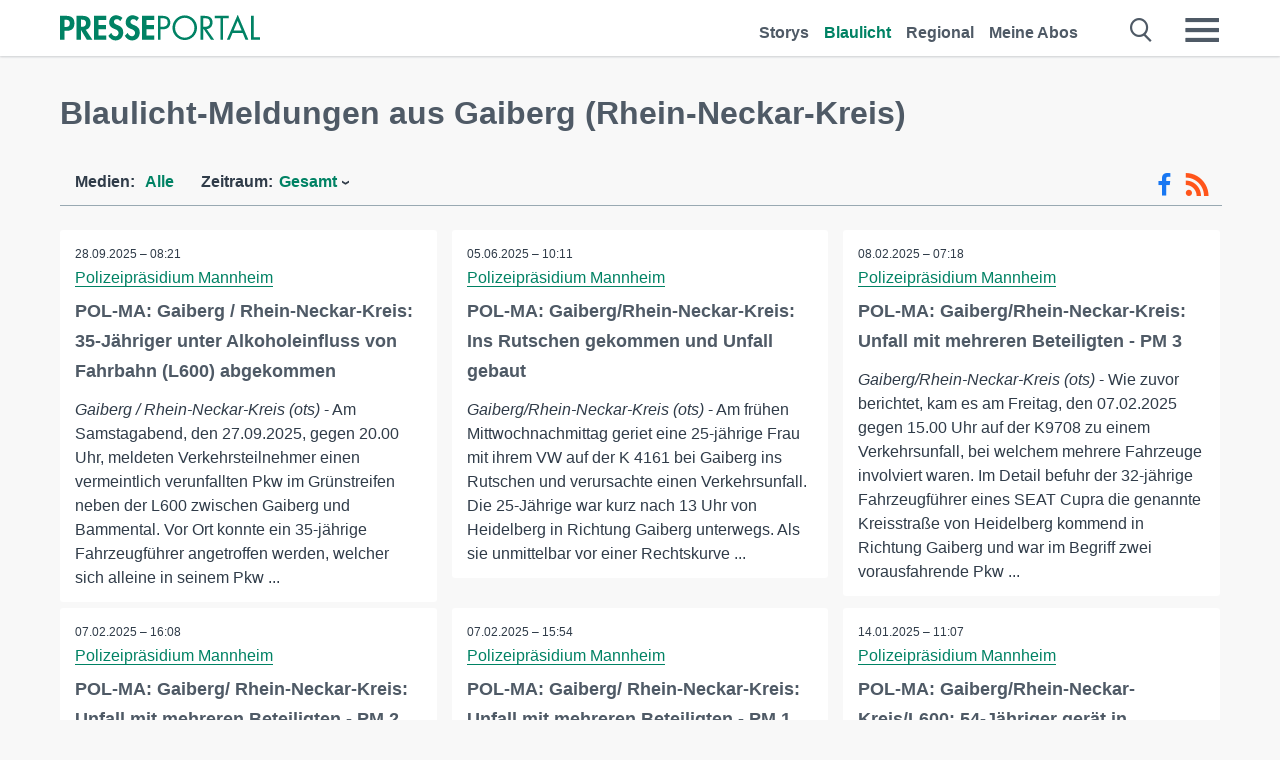

--- FILE ---
content_type: text/html; charset=utf-8
request_url: https://www.presseportal.de/blaulicht/r/Gaiberg%20%28Rhein-Neckar-Kreis%29
body_size: 15907
content:
<!DOCTYPE html><html class="no-js" lang="de"><head><meta charset="utf-8"><title>41 offizielle News aus Gaiberg (Rhein-Neckar-Kreis) | Presseportal</title><link rel="preconnect" href="https://cdn.opencmp.net"><link rel="preload" as="font" href="/assets/fonts/newsaktuellIcons-Roman.woff?v=5" crossorigin><link rel='preload' href='https://data-1a8175bc05.presseportal.de/iomm/latest/manager/base/es6/bundle.js' as='script' id='IOMmBundle' crossorigin><link rel='preload' href='https://data-1a8175bc05.presseportal.de/iomm/latest/bootstrap/loader.js' as='script' crossorigin><script type='text/javascript' src="https://data-1a8175bc05.presseportal.de/iomm/latest/bootstrap/loader.js" data-cmp-ab="2" crossorigin></script><meta name="robots" content="index, follow, noarchive, max-image-preview:large" /><meta name="application-name" content="Presseportal" /><meta name="msapplication-TileImage" content="/images/logos/win_de.png" /><meta name="description" content="Aktuelle Nachrichten: ✓ POL-MA: Gaiberg / Rhein-Neckar-Kreis: 35-J&auml;hriger unter Alkoholeinfluss von Fahrbahn (L600) abgekommen ✓ POL-MA: Gaiberg/Rhein-Neckar-Kreis: Ins Rutschen gekommen und Unfall gebaut ✓ POL-MA: Gaiberg/Rhein-Neckar-Kreis: Unfall mit mehreren Beteiligten - PM 3 ✓ POL-MA: Gaiberg/ Rhein-Neckar-Kreis: Unfall mit mehreren Beteiligten - PM 2" /><meta name="keywords" content="Presse,Pressemitteilung,Pressemeldung,Pressemitteilungen,Gaiberg (Rhein-Neckar-Kreis)" /><meta property="fb:pages" content="316511985098307,150532168828986" /><link rel="canonical" href="https://www.presseportal.de/blaulicht/r/Gaiberg%20%28Rhein-Neckar-Kreis%29"><link rel="preconnect" href="https://cache.pressmailing.net"><link rel="next" href="/blaulicht/r/Gaiberg%20%28Rhein-Neckar-Kreis%29/30"><link rel="alternate" type="application/rss+xml" title="Blaulicht Pressemitteilungen als RSS-Feed" href="https://www.presseportal.de/rss/polizei.rss2?langid=1" ><link rel="apple-touch-icon" href="/images/logos/logo-de-2019-250.png?1" /><link rel="shortcut icon" href="/assets/img/favicons/de.png?4" type="image/ico" />            

<style>.async-hide { opacity: 0 !important} </style><script async type="text/plain" src="https://www.googletagmanager.com/gtag/js?id=G-W2X63P72BD" data-cmp-custom-vendor="1264" data-cmp-script></script><script>var disableStr = 'ga-disable-' + 'UA-1010397-5';if (document.cookie.indexOf(disableStr + '=true') > -1) {window[disableStr] = true;}function gaOptout() {document.cookie = disableStr + '=true; expires=Thu, 31 Dec 2099 23:59:59 UTC; path=/';window[disableStr] = true;}window.dataLayer = window.dataLayer || [];function gtag(){dataLayer.push(arguments);}gtag('js', new Date());gtag('config', 'G-W2X63P72BD', { 'storage': 'none', 'clientId': 'pp7f915467bca24f22bd992dfc9bb71c44', 'anonymize_ip': true });class PPLog {#prefix = '';constructor(prefix) {this.#prefix = prefix || '';if(this.#prefix) {this.#prefix = '('+this.#prefix+') ';}this.log('init');}log(text) {}};var ppapp = {debug: false,isMobile: false,tld: 'de',root: 'https://www.presseportal.de/',lang: 'de',isIos: (navigator.platform === 'iPhone'),nacc: '',render: '',dn: false},require = {urlArgs: '0688c0f'};document.onreadystatechange = function () {if (document.readyState === "interactive") {ppapp.isMobile = document.getElementsByTagName('body')[0].className.indexOf('is-mobile') !== -1;if(ppapp.isIos) {var pp_bodyclass = document.getElementsByTagName('body')[0].className;document.getElementsByTagName('body')[0].className = pp_bodyclass + ' is-ios';}}};if (window.adgroupid == undefined) {window.adgroupid = Math.round(Math.random() * 1000);}</script><script async type="text/javascript" src="https://cdn.opencmp.net/tcf-v2/cmp-stub-latest.js" id="open-cmp-stub"  data-domain="presseportal.de"></script>
    <link rel="stylesheet" href="/assets/css/frontpage-polizei.css?0688c0f">

<!-- portal7 --><meta name="viewport" content="width=device-width, initial-scale=1"><link rel="stylesheet" href="https://cdntrf.com/css/presseportal.de.css"><script type="text/javascript" id="trfAdSetup" async data-traffectiveConf='{"targeting":[{"key":"zone","values":null,"value":"nationalnews"},{"key":"pagetype","values":null,"value":"ressort"},{"key":"programmatic_ads","values":null,"value":"true"},{"key":"ads","values":null,"value":"true"}],"dfpAdUrl":"/307308315,22613495830/presseportal.de","clientAlias":"presseportal"}' src="//cdntrf.com/presseportal.de.js"></script>
<!-- /Traffective Ad Loader-->

    
    
    <script data-main="/assets/js/page-doorpage" src="/assets/js/libs/requirejs/require-min.js?0688c0f" defer></script>
    <style>
    /* For desktop */
    @media (min-width: 721px) {
      .earthday {
        background-image: url('assets/img/PP-Restbudget-Banner_Desktop.jpg');
        background-repeat: no-repeat;
        background-position: center;
        background-size: contain;
        min-height: 150px;
        padding-top:50px;
        margin-top:30px;
        cursor:pointer;
      }
    }

    /* For mobile */
    @media (max-width: 720px) {
      .earthday {
         background-image: url('assets/img/PP-Restbudget-Banner_Mobil.jpg');
         background-repeat: no-repeat;
         background-position: center;
         background-size: contain;
         min-height: 112px;
         padding-top:50px;
         margin-top:30px;
         cursor:pointer;;
      }
    }

    /* For desktop */
        @media (min-width: 721px) {
          .earthday_ch {
            background-image: url('assets/img/PP-Restbudget-Banner_Desktop.jpg');
            background-repeat: no-repeat;
            background-position: center;
            background-size: contain;
            min-height: 150px;
            padding-top:50px;
            margin-top:30px;
            cursor:pointer;
          }
        }

        /* For mobile */
        @media (max-width: 720px) {
          .earthday_ch {
             background-image: url('assets/img/PP-Restbudget-Banner_Mobil.jpg');
             background-repeat: no-repeat;
             background-position: center;
             background-size: contain;
             min-height: 112px;
             padding-top:50px;
             margin-top:30px;
             cursor:pointer;;
          }
        }
    </style>
    <!-- <link rel="stylesheet" href="/assets/css/story-de.css?<?php echo time(); ?>" type="text/css"> -->
</head>
<body class="tld-de"><script type='text/javascript'>IOMm('configure', { st: 'presspor', dn: 'data-1a8175bc05.presseportal.de', mh:5 });IOMm('pageview', { cp: 'de_sonstiges' });</script><script type="application/ld+json">{"@context": "https://schema.org","@type": "Organization","name": "Presseportal.de","url": "https://www.presseportal.de","logo": {"@type": "ImageObject","url": "https://www.presseportal.de/assets/img/pp-header-logo-de.png","width": 197,"height": 27},"sameAs": ["https://www.facebook.com/presseportal","https://x.com/na_presseportal","https://www.pinterest.de/presseportalna/","https://www.instagram.com/presseportal.de/"]}</script>
<div id="traffective-ad-Skyscraper" style="display:none;" class="pp-trf-Skyscraper Skyscraper"></div>        


        <div class="header" data-nosnippet><div class="section"><div class="row"><div class="col twelve"><header><a class="event-trigger header-logo" href="https://www.presseportal.de/" title="PRESSEPORTAL Startseite" data-category="header-links" data-action="click" data-label="logo" data-callback="link" data-url="https://www.presseportal.de/" ><svg version="1.1" id="Ebene_1" xmlns="http://www.w3.org/2000/svg" xmlns:xlink="http://www.w3.org/1999/xlink" x="0px" y="0px"
     width="204.9px" height="30.5px" viewBox="0 0 204.9 25.9" style="enable-background:new 0 0 204.9 25.9;" xml:space="preserve" role="img" aria-label="PRESSEPORTAL Logo">
    <title>PRESSEPORTAL</title>
    <desc>Presseportal Logo</desc>
    <g>
        <path class="st0" d="M4.7,25.3H0V1.2h6.4c5.1,0,8.4,2,8.4,7.5c0,5.1-2.8,7.6-7.7,7.6H4.7V25.3z M4.7,12.4h1c2.8,0,4.3-0.6,4.3-3.7
		c0-3.1-1.8-3.6-4.4-3.6H4.7V12.4z"/>
        <path class="st0" d="M33.2,25.3h-5.7l-5.9-9.7h-0.1v9.7h-4.7V1.2h6.4c4.8,0,8.1,2.1,8.1,7.3c0,3.1-1.7,6.1-4.9,6.7L33.2,25.3z
		 M21.6,12.3h0.6c2.6,0,4.4-0.8,4.4-3.7c0-3-1.9-3.6-4.4-3.6h-0.6V12.3z"/>
        <path class="st0" d="M39.5,5.2v5.3h7.5v4.1h-7.5v6.5h7.8v4.1H34.8V1.2h12.5v4.1H39.5z"/>
        <path class="st0" d="M61.7,6.5c-0.9-1.2-2-2-3.6-2c-1.5,0-2.9,1.2-2.9,2.7c0,4.1,9.6,2.4,9.6,10.5c0,4.8-3,8.3-7.9,8.3
		c-3.3,0-5.8-1.9-7.4-4.7l3-3c0.6,1.9,2.3,3.5,4.4,3.5c1.9,0,3.1-1.6,3.1-3.5c0-2.5-2.3-3.2-4.2-3.9c-3.1-1.3-5.4-2.8-5.4-6.6
		c0-4,3-7.2,7-7.2c2.1,0,5.1,1.1,6.6,2.7L61.7,6.5z"/>
        <path class="st0" d="M78.6,6.5c-0.9-1.2-2-2-3.6-2c-1.5,0-2.9,1.2-2.9,2.7c0,4.1,9.6,2.4,9.6,10.5c0,4.8-3,8.3-7.9,8.3
		c-3.3,0-5.8-1.9-7.4-4.7l3-3c0.6,1.9,2.3,3.5,4.4,3.5c1.9,0,3.1-1.6,3.1-3.5c0-2.5-2.3-3.2-4.2-3.9c-3.1-1.3-5.4-2.8-5.4-6.6
		c0-4,3-7.2,7-7.2c2.1,0,5.1,1.1,6.6,2.7L78.6,6.5z"/>
        <path class="st0" d="M88.7,5.2v5.3h7.5v4.1h-7.5v6.5h7.8v4.1H84V1.2h12.5v4.1H88.7z"/>
        <path class="st0" d="M103,25.3h-2.7V1.2h4c2.1,0,4.2,0.1,6,1.3c1.8,1.2,2.7,3.4,2.7,5.5c0,2-0.8,3.9-2.3,5.2
		c-1.6,1.3-3.7,1.6-5.7,1.6h-2V25.3z M103,12.2h1.8c3,0,5.5-0.9,5.5-4.4c0-3.9-3.2-4.2-6.3-4.2h-1V12.2z"/>
        <path class="st0" d="M140.4,13.2c0,6.9-5.7,12.4-12.6,12.4s-12.6-5.5-12.6-12.4c0-6.9,5.7-12.5,12.6-12.5S140.4,6.3,140.4,13.2z
		 M117.9,13.2c0,5.4,4.4,10,9.9,10s9.9-4.5,9.9-10c0-5.5-4.4-10-9.9-10S117.9,7.7,117.9,13.2z"/>
        <path class="st0" d="M146.7,25.3H144V1.2h3.5c4.6,0,8.8,1.2,8.8,6.7c0,3.7-2.3,6.3-6,6.7l7.7,10.8h-3.3l-7.3-10.6h-0.7V25.3z
		 M146.7,12.3h0.8c3,0,6.1-0.6,6.1-4.3c0-4-2.9-4.4-6.1-4.4h-0.8V12.3z"/>
        <path class="st0" d="M167.1,25.3h-2.7V3.6h-5.8V1.2H173v2.5h-5.9V25.3z"/>
        <path class="st0" d="M176.8,18.4l-2.9,6.8H171L182.1,0L193,25.3h-3l-2.8-6.8H176.8z M182,6.3l-4.1,9.7h8.2L182,6.3z"/>
        <path class="st0" d="M198.3,22.8h6.7v2.5h-9.3V1.2h2.7V22.8z"/>
    </g>
</svg>
</a><a class="event-trigger header-icon" href="https://www.presseportal.de/" title="PRESSEPORTAL Startseite" data-category="header-links" data-action="click" data-label="logo" data-callback="link" data-url="https://www.presseportal.de/" ><svg viewBox="0 0 220 220" height="38px" version="1.1" xmlns="http://www.w3.org/2000/svg" xmlns:xlink="http://www.w3.org/1999/xlink" xml:space="preserve" xmlns:serif="http://www.serif.com/" style="fill-rule:evenodd;clip-rule:evenodd;stroke-linejoin:round;stroke-miterlimit:1.41421;" role="img" aria-label="PRESSEPORTAL Logo">
    <title>PRESSEPORTAL</title>
    <desc>Presseportal Logo</desc>
    <g>
        <path d="M218.833,204.033c0,8.718 -7.067,15.784 -15.784,15.784l-187.265,0c-8.718,0 -15.784,-7.066 -15.784,-15.784l0,-187.264c0,-8.718 7.066,-15.785 15.784,-15.785l187.265,0c8.717,0 15.784,7.067 15.784,15.785l0,187.264Z" style="fill:#fff;fill-rule:nonzero;"/>
        <path class="st0" d="M197.604,108.684c0,48.894 -39.637,88.531 -88.531,88.531c-48.895,0 -88.532,-39.637 -88.532,-88.531c0,-48.894 39.637,-88.531 88.532,-88.531c48.894,0 88.531,39.637 88.531,88.531Z"/>
        <path d="M104.915,116.997l6.054,0c17.547,0 27.031,-3.833 27.031,-23.597c0,-19.567 -11.301,-22.39 -27.838,-22.39l-5.247,0l0,45.987Zm0,81.489l-29.649,0l0,-152.087l40.341,0c31.87,0 52.647,12.708 52.647,47.199c0,32.27 -17.547,48.006 -48.616,48.006l-14.723,0l0,56.882Z" style="fill:#fff;fill-rule:nonzero;"/>
    </g>
</svg></a><div class="header-link-mobile-icons away"><ul class="link-list"><li><a href="https://www.presseportal.de/" id="icon-storys" class="event-trigger  burgermenu-main" title="Storys" data-category="header-link" data-action="click" data-label="icon-storys" data-callback="link" data-url="https://www.presseportal.de/"><span  aria-hidden="true" data-icon="&#xe243;"></span></a></li><li><a href="https://www.presseportal.de/blaulicht/" id="icon-blaulicht" class="event-trigger  active burgermenu-main" title="Blaulicht" data-category="header-links" data-action="click" data-label="icon-blaulicht" data-callback="link" data-url="https://www.presseportal.de/blaulicht/"><span  aria-hidden="true" data-icon="&#xe246;"></span></a></li><li><a href="https://www.presseportal.de/regional" id="icon-regional" class="event-trigger burgermenu-main " title="Regional" data-category="header-links" data-action="click" data-label="icon-regional" data-callback="link" data-url="https://www.presseportal.de/regional"><span  aria-hidden="true" data-icon="&#xe245;"></span></a></li><li><a href="https://www.presseportal.de/abo/" id="icon-abo" title="Meine Abos" class="event-trigger burgermenu-main " data-category="header-links" data-action="click" data-label="icon-abo" data-callback="link" data-url="https://www.presseportal.de/abo/"><span  aria-hidden="true" data-icon="&#xe244;"></span></a></li></ul></div><input type="checkbox" id="navigation-mobile_search_new" class="navigation-mobile_search_new invisible navigation-search-checkbox"><input type="checkbox" id="navigation-mobile_checkbox_new" class="navigation-mobile_checkbox_new invisible"><label class="navigation-mobile navigation-mobile-menu" for="navigation-mobile_checkbox_new" aria-label="Menü öffnen" aria-hidden="false"><span  aria-hidden="true" data-icon="&#xe220;"></span></label><label class="navigation-mobile navigation-mobile_label_search " for="navigation-mobile_search_new" aria-label="Suche öffnen" aria-hidden="false"><span  aria-hidden="true" data-icon="&#xe000;"></span></label><nav itemscope itemtype="https://schema.org/SiteNavigationElement"><ul class="header-link"><li itemprop="name"><a itemprop="url" href="https://www.presseportal.de/" class="event-trigger " title="Storys" data-category="header-links" data-action="click" data-label="menu-storys" data-callback="link" data-url="https://www.presseportal.de/" >Storys</a></li><li itemprop="name"><a itemprop="url" href="https://www.presseportal.de/blaulicht/" class="event-trigger  active" title="Blaulicht" data-category="header-links" data-action="click" data-label="menu-blaulicht" data-callback="link" data-url="https://www.presseportal.de/blaulicht/">Blaulicht</a></li><li itemprop="name"><a itemprop="url" href="https://www.presseportal.de/regional" title="Regional" class="event-trigger x-margin " data-category="header-links" data-action="click" data-label="menu-regional" data-callback="link" data-url="https://www.presseportal.de/regional">Regional</a></li><li itemprop="name"><a itemprop="url" href="https://www.presseportal.de/abo/" title="Meine Abos" class="event-trigger x-margin " data-category="header-links" data-action="click" data-label="menu-abo" data-callback="link" data-url="https://www.presseportal.de/abo/">Meine Abos</a></li></ul></nav><div class="no-float"></div><div class="searchbar_new"><form name="search" id="header-search" class="header-search" action="/suche/#q#/blaulicht" data-url-ugly="@suche@#q#@blaulicht"><input type="text" name="q" id="q" value="" placeholder="Suche zum Beispiel eine Dienststelle" class="com-replace-placeholder search-on-hover" /><span  class="icon-close" aria-hidden="true" data-icon="&#xe222;"></span></form></div><div class="col twelve header-link-mobile"><div class="col twelve"><ul class="link-list"><li><a href="https://www.presseportal.de/" class="event-trigger  burgermenu-main" title="Storys" data-category="header-links" data-action="click" data-label="mobile-storys" data-callback="link" data-url="https://www.presseportal.de/">Storys</a></li><li><a href="https://www.presseportal.de/blaulicht/" class="event-trigger  active burgermenu-main" title="Blaulicht" data-category="header-links" data-action="click" data-label="mobile-blaulicht" data-callback="link" data-url="https://www.presseportal.de/blaulicht/">Blaulicht</a></li><li><a href="https://www.presseportal.de/regional" class="event-trigger burgermenu-main " title="Regional" data-category="header-links" data-action="click" data-label="mobile-regional" data-callback="link" data-url="https://www.presseportal.de/regional">Regional</a></li><li><a href="https://www.presseportal.de/abo/" title="Meine Abos" class="event-trigger burgermenu-main " data-category="header-links" data-action="click" data-label="mobile-abo" data-callback="link" data-url="https://www.presseportal.de/abo/">Meine Abos</a></li></ul></div></div><div class="burgermenu_new "><div class="header-list"><nav class="col six" itemscope itemtype="https://schema.org/SiteNavigationElement"><div class="twelve"><b class="mtl">Recherche</b></div><div class="six float-l"><ul class="link-list"><li itemprop="name"><a itemprop="url" href="https://www.presseportal.de/pressemitteilungen" class="burgermenu-main event-trigger" title="Alle Storys" data-category="header-links" data-action="click" data-label="burgermenu-alle-meldungen" data-callback="link" data-url="https://www.presseportal.de/pressemitteilungen">Alle Storys</a></li><li itemprop="name"><a itemprop="url" href="https://www.presseportal.de/trending" class="burgermenu-main event-trigger" title="Beliebte Storys" data-category="header-links" data-action="click" data-label="burgermenu-trending" data-callback="link" data-url="https://www.presseportal.de/trending">Beliebte Storys</a></li></ul></div><div class="six float-l"><ul class="link-list"><li itemprop="name"><a itemprop="url" href="https://www.presseportal.de/katalog" class="burgermenu-main event-trigger" title="Newsrooms A-Z" data-category="header-links" data-action="click" data-label="burgermenu-newsroomsaz" data-callback="link" data-url="https://www.presseportal.de/katalog">Newsrooms A-Z</a></li><li itemprop="name"><a itemprop="url" href="https://www.presseportal.de/blaulicht/dienststellen" class="burgermenu-main event-trigger" title="Alle Dienststellen" data-category="header-links" data-action="click" data-label="burgermenu-dienststellen" data-callback="link" data-url="https://www.presseportal.de/blaulicht/dienststellen">Alle Dienststellen</a></li></ul></div></nav><nav class="col six" itemscope itemtype="https://schema.org/SiteNavigationElement"><div class="twelve"><b class="mtl">Info</b></div><div class="twelve"><ul class="link-list"><li class="twelve"><ul><li itemprop="name"><a itemprop="url" href="https://www.presseportal.de/about" class="burgermenu-main" title="&uuml;ber Presseportal.de">&uuml;ber Presseportal.de</a></li><li itemprop="name"><a itemprop="url" href="https://www.newsaktuell.de/anmelden" class="event-trigger burgermenu-main" data-category="header-links" data-action="click" data-label="meldung_einstellen" data-callback="link" data-url="https://www.newsaktuell.de/anmelden" title="Story/Meldung einstellen">Story/Meldung einstellen</a></li></ul></li></ul></div></nav></div><nav class="header-list" itemscope itemtype="https://schema.org/SiteNavigationElement"><div class="col twelve"><b class="mtl">Themen</b></div><div class="header-topics-desktop mbxl"><div class="col three"><ul><li itemprop="name"><a itemprop="url" href="https://www.presseportal.de/t/auto-verkehr" class="event-trigger burgermenu-category " data-category="header-links" data-action="click" data-label="topic-desktop" data-callback="link" data-url="https://www.presseportal.de/t/auto-verkehr">Auto / Verkehr</a></li><li itemprop="name"><a itemprop="url" href="https://www.presseportal.de/t/bau-immobilien" class="event-trigger burgermenu-category " data-category="header-links" data-action="click" data-label="topic-desktop" data-callback="link" data-url="https://www.presseportal.de/t/bau-immobilien">Bau / Immobilien</a></li><li itemprop="name"><a itemprop="url" href="https://www.presseportal.de/t/fashion-beauty" class="event-trigger burgermenu-category " data-category="header-links" data-action="click" data-label="topic-desktop" data-callback="link" data-url="https://www.presseportal.de/t/fashion-beauty">Fashion / Beauty</a></li><li itemprop="name"><a itemprop="url" href="https://www.presseportal.de/t/finanzen" class="event-trigger burgermenu-category " data-category="header-links" data-action="click" data-label="topic-desktop" data-callback="link" data-url="https://www.presseportal.de/t/finanzen">Finanzen</a></li><li itemprop="name"><a itemprop="url" href="https://www.presseportal.de/t/gesundheit-medizin" class="event-trigger burgermenu-category " data-category="header-links" data-action="click" data-label="topic-desktop" data-callback="link" data-url="https://www.presseportal.de/t/gesundheit-medizin">Gesundheit / Medizin</a></li></ul></div><div class="col three"><ul><li itemprop="name"><a itemprop="url" href="https://www.presseportal.de/t/handel" class="event-trigger burgermenu-category " data-category="header-links" data-action="click" data-label="topic-desktop" data-callback="link" data-url="https://www.presseportal.de/t/handel">Handel</a></li><li itemprop="name"><a itemprop="url" href="https://www.presseportal.de/t/medien-kultur" class="event-trigger burgermenu-category " data-category="header-links" data-action="click" data-label="topic-desktop" data-callback="link" data-url="https://www.presseportal.de/t/medien-kultur">Medien / Kultur</a></li><li itemprop="name"><a itemprop="url" href="https://www.presseportal.de/t/netzwelt" class="event-trigger burgermenu-category " data-category="header-links" data-action="click" data-label="topic-desktop" data-callback="link" data-url="https://www.presseportal.de/t/netzwelt">Netzwelt</a></li><li itemprop="name"><a itemprop="url" href="https://www.presseportal.de/t/panorama" class="event-trigger burgermenu-category " data-category="header-links" data-action="click" data-label="topic-desktop" data-callback="link" data-url="https://www.presseportal.de/t/panorama">Panorama</a></li><li itemprop="name"><a itemprop="url" href="https://www.presseportal.de/t/people" class="event-trigger burgermenu-category " data-category="header-links" data-action="click" data-label="topic-desktop" data-callback="link" data-url="https://www.presseportal.de/t/people">People</a></li></ul></div><div class="col three"><ul><li itemprop="name"><a itemprop="url" href="https://www.presseportal.de/t/politik" class="event-trigger burgermenu-category " data-category="header-links" data-action="click" data-label="topic-desktop" data-callback="link" data-url="https://www.presseportal.de/t/politik">Politik</a></li><li itemprop="name"><a itemprop="url" href="https://www.presseportal.de/t/presseschau" class="event-trigger burgermenu-category " data-category="header-links" data-action="click" data-label="topic-desktop" data-callback="link" data-url="https://www.presseportal.de/t/presseschau">Presseschau</a></li><li itemprop="name"><a itemprop="url" href="https://www.presseportal.de/t/soziales" class="event-trigger burgermenu-category " data-category="header-links" data-action="click" data-label="topic-desktop" data-callback="link" data-url="https://www.presseportal.de/t/soziales">Soziales</a></li><li itemprop="name"><a itemprop="url" href="https://www.presseportal.de/t/sport" class="event-trigger burgermenu-category " data-category="header-links" data-action="click" data-label="topic-desktop" data-callback="link" data-url="https://www.presseportal.de/t/sport">Sport</a></li><li itemprop="name"><a itemprop="url" href="https://www.presseportal.de/t/tourismus-urlaub" class="event-trigger burgermenu-category " data-category="header-links" data-action="click" data-label="topic-desktop" data-callback="link" data-url="https://www.presseportal.de/t/tourismus-urlaub">Tourismus / Urlaub</a></li></ul></div><div class="col three"><ul><li itemprop="name"><a itemprop="url" href="https://www.presseportal.de/t/umwelt" class="event-trigger burgermenu-category " data-category="header-links" data-action="click" data-label="topic-desktop" data-callback="link" data-url="https://www.presseportal.de/t/umwelt">Umwelt</a></li><li itemprop="name"><a itemprop="url" href="https://www.presseportal.de/t/wirtschaft" class="event-trigger burgermenu-category " data-category="header-links" data-action="click" data-label="topic-desktop" data-callback="link" data-url="https://www.presseportal.de/t/wirtschaft">Wirtschaft</a></li><li itemprop="name"><a itemprop="url" href="https://www.presseportal.de/t/wissen-bildung" class="event-trigger burgermenu-category " data-category="header-links" data-action="click" data-label="topic-desktop" data-callback="link" data-url="https://www.presseportal.de/t/wissen-bildung">Wissen / Bildung</a></li><li>&nbsp;</li><li itemprop="name"><a itemprop="url" class="event-trigger" href="https://www.presseportal.de/st/" title="mehr Themen" data-category="header-links" data-action="click" data-label="moretopics-desktop" data-callback="link" data-url="https://www.presseportal.de/st/">mehr Themen <span  aria-hidden="true" data-icon="&#xe015;"></span></a></li></ul></div></div><div class="header-topics-mobile"><div class="col half-width"><ul><li itemprop="name"><a itemprop="url" href="https://www.presseportal.de/t/auto-verkehr" class="event-trigger burgermenu-category " data-category="header-links" data-action="click" data-label="topic-mobile" data-callback="link" data-url="https://www.presseportal.de/t/auto-verkehr">Auto / Verkehr</a></li><li itemprop="name"><a itemprop="url" href="https://www.presseportal.de/t/bau-immobilien" class="event-trigger burgermenu-category " data-category="header-links" data-action="click" data-label="topic-mobile" data-callback="link" data-url="https://www.presseportal.de/t/bau-immobilien">Bau / Immobilien</a></li><li itemprop="name"><a itemprop="url" href="https://www.presseportal.de/t/fashion-beauty" class="event-trigger burgermenu-category " data-category="header-links" data-action="click" data-label="topic-mobile" data-callback="link" data-url="https://www.presseportal.de/t/fashion-beauty">Fashion / Beauty</a></li><li itemprop="name"><a itemprop="url" href="https://www.presseportal.de/t/finanzen" class="event-trigger burgermenu-category " data-category="header-links" data-action="click" data-label="topic-mobile" data-callback="link" data-url="https://www.presseportal.de/t/finanzen">Finanzen</a></li><li itemprop="name"><a itemprop="url" href="https://www.presseportal.de/t/gesundheit-medizin" class="event-trigger burgermenu-category " data-category="header-links" data-action="click" data-label="topic-mobile" data-callback="link" data-url="https://www.presseportal.de/t/gesundheit-medizin">Gesundheit / Medizin</a></li><li itemprop="name"><a itemprop="url" href="https://www.presseportal.de/t/handel" class="event-trigger burgermenu-category " data-category="header-links" data-action="click" data-label="topic-mobile" data-callback="link" data-url="https://www.presseportal.de/t/handel">Handel</a></li><li itemprop="name"><a itemprop="url" href="https://www.presseportal.de/t/medien-kultur" class="event-trigger burgermenu-category " data-category="header-links" data-action="click" data-label="topic-mobile" data-callback="link" data-url="https://www.presseportal.de/t/medien-kultur">Medien / Kultur</a></li><li itemprop="name"><a itemprop="url" href="https://www.presseportal.de/t/netzwelt" class="event-trigger burgermenu-category " data-category="header-links" data-action="click" data-label="topic-mobile" data-callback="link" data-url="https://www.presseportal.de/t/netzwelt">Netzwelt</a></li><li itemprop="name"><a itemprop="url" href="https://www.presseportal.de/t/panorama" class="event-trigger burgermenu-category " data-category="header-links" data-action="click" data-label="topic-mobile" data-callback="link" data-url="https://www.presseportal.de/t/panorama">Panorama</a></li></ul></div><div class="col half-width"><ul><li itemprop="name"><a itemprop="url" href="https://www.presseportal.de/t/people" class="event-trigger burgermenu-category " data-category="header-links" data-action="click" data-label="topic-mobile" data-callback="link" data-url="https://www.presseportal.de/t/people">People</a></li><li itemprop="name"><a itemprop="url" href="https://www.presseportal.de/t/politik" class="event-trigger burgermenu-category " data-category="header-links" data-action="click" data-label="topic-mobile" data-callback="link" data-url="https://www.presseportal.de/t/politik">Politik</a></li><li itemprop="name"><a itemprop="url" href="https://www.presseportal.de/t/presseschau" class="event-trigger burgermenu-category " data-category="header-links" data-action="click" data-label="topic-mobile" data-callback="link" data-url="https://www.presseportal.de/t/presseschau">Presseschau</a></li><li itemprop="name"><a itemprop="url" href="https://www.presseportal.de/t/soziales" class="event-trigger burgermenu-category " data-category="header-links" data-action="click" data-label="topic-mobile" data-callback="link" data-url="https://www.presseportal.de/t/soziales">Soziales</a></li><li itemprop="name"><a itemprop="url" href="https://www.presseportal.de/t/sport" class="event-trigger burgermenu-category " data-category="header-links" data-action="click" data-label="topic-mobile" data-callback="link" data-url="https://www.presseportal.de/t/sport">Sport</a></li><li itemprop="name"><a itemprop="url" href="https://www.presseportal.de/t/tourismus-urlaub" class="event-trigger burgermenu-category " data-category="header-links" data-action="click" data-label="topic-mobile" data-callback="link" data-url="https://www.presseportal.de/t/tourismus-urlaub">Tourismus / Urlaub</a></li><li itemprop="name"><a itemprop="url" href="https://www.presseportal.de/t/umwelt" class="event-trigger burgermenu-category " data-category="header-links" data-action="click" data-label="topic-mobile" data-callback="link" data-url="https://www.presseportal.de/t/umwelt">Umwelt</a></li><li itemprop="name"><a itemprop="url" href="https://www.presseportal.de/t/wirtschaft" class="event-trigger burgermenu-category " data-category="header-links" data-action="click" data-label="topic-mobile" data-callback="link" data-url="https://www.presseportal.de/t/wirtschaft">Wirtschaft</a></li><li itemprop="name"><a itemprop="url" href="https://www.presseportal.de/t/wissen-bildung" class="event-trigger burgermenu-category " data-category="header-links" data-action="click" data-label="topic-mobile" data-callback="link" data-url="https://www.presseportal.de/t/wissen-bildung">Wissen / Bildung</a></li></ul></div><div class="col half-width"><ul></ul></div></div></nav><p class="col twelve burgermenu-more"><a class="event-trigger" href="https://www.presseportal.de/st/" title="mehr Themen" data-category="header-links" data-action="click" data-label="moretopics-mobil" data-callback="link" data-url="https://www.presseportal.de/st/">mehr Themen <span  aria-hidden="true" data-icon="&#xe015;"></span></a></p><nav class="col six mbm" itemscope itemtype="https://schema.org/SiteNavigationElement"><b>Land/Sprache</b><ul class="link-list"><li itemprop="name"><a itemprop="url" href="https://www.presseportal.de/" class="event-trigger active" data-category="header-links" data-action="click" data-label="lang-dehttps://www.presseportal.de/" data-callback="link" data-url="https://www.presseportal.de/">Deutsch</a></li><li itemprop="name"><a itemprop="url" href="https://www.presseportal.de/en/" class="event-trigger" data-category="header-links" data-action="click" data-label="lang-/en/" data-callback="link" data-url="/en/">English</a></li><li itemprop="name"><a itemprop="url" href="https://www.presseportal.ch/de/" class="event-trigger" data-category="header-links" data-action="click" data-label="lang-ch/de/" data-callback="link" data-url="https://www.presseportal.ch/de/">Schweiz</a></li></ul></nav><div class="col six header-apps"><b>Die Presseportal-App</b><a href="https://play.google.com/store/apps/details?id=com.newsaktuell.presseportal" class="logo-market-app event-trigger" data-category="appstorelink" data-action="click" data-label="burgermenu-android" data-callback="link" data-url="https://play.google.com/store/apps/details?id=com.newsaktuell.presseportal"><img  src="/assets/img/badges/google-play-badge-de.png" loading="lazy" alt="Google Play" width="136" height="40" /></a><a href="https://itunes.apple.com/us/app/presseportal/id383873817" class="logo-market-app event-trigger" data-category="appstorelink" data-action="click" data-label="burgermenu-ios" data-callback="link" data-url="https://itunes.apple.com/us/app/presseportal/id383873817"><img  src="/assets/img/badges/badge-app-store-de.png" loading="lazy" alt="App Store" width="135" height="40" /></a></div><div class="no-float"></div></div></header></div></div></div></div>




<main>
    
    <script type="application/ld+json">{"@context": "https://schema.org","@type": "ItemList","mainEntityOfPage":{"@type":"WebPage","@id":"https://www.presseportal.de/blaulicht/r/Gaiberg%20%28Rhein-Neckar-Kreis%29"},"name": "41 offizielle News aus Gaiberg (Rhein-Neckar-Kreis) | Presseportal <test>","description": "Aktuelle Nachrichten: ✓ POL-MA: Gaiberg / Rhein-Neckar-Kreis: 35-J&auml;hriger unter Alkoholeinfluss von Fahrbahn (L600) abgekommen
 ✓ POL-MA: Gaiberg/Rhein-Neckar-Kreis: Ins Rutschen gekommen und Unfall gebaut
 ✓ POL-MA: Gaiberg/Rhein-Neckar-Kreis: Unfall mit mehreren Beteiligten - PM 3
 ✓ POL-MA: Gaiberg/ Rhein-Neckar-Kreis: Unfall mit mehreren Beteiligten - PM 2 <test>","itemListElement": [{"@type": "ListItem","position": 0,"url": "https://www.presseportal.de/blaulicht/pm/14915/6126647"},{"@type": "ListItem","position": 1,"url": "https://www.presseportal.de/blaulicht/pm/14915/6049595"},{"@type": "ListItem","position": 2,"url": "https://www.presseportal.de/blaulicht/pm/14915/5966665"},{"@type": "ListItem","position": 3,"url": "https://www.presseportal.de/blaulicht/pm/14915/5966570"},{"@type": "ListItem","position": 4,"url": "https://www.presseportal.de/blaulicht/pm/14915/5966561"},{"@type": "ListItem","position": 5,"url": "https://www.presseportal.de/blaulicht/pm/14915/5948809"},{"@type": "ListItem","position": 6,"url": "https://www.presseportal.de/blaulicht/pm/14915/5921491"},{"@type": "ListItem","position": 7,"url": "https://www.presseportal.de/blaulicht/pm/14915/5826418"},{"@type": "ListItem","position": 8,"url": "https://www.presseportal.de/blaulicht/pm/14915/5785417"},{"@type": "ListItem","position": 9,"url": "https://www.presseportal.de/blaulicht/pm/14915/5785076"},{"@type": "ListItem","position": 10,"url": "https://www.presseportal.de/blaulicht/pm/14915/5773481"},{"@type": "ListItem","position": 11,"url": "https://www.presseportal.de/blaulicht/pm/14915/5742099"},{"@type": "ListItem","position": 12,"url": "https://www.presseportal.de/blaulicht/pm/14915/5709052"},{"@type": "ListItem","position": 13,"url": "https://www.presseportal.de/blaulicht/pm/14915/5690296"},{"@type": "ListItem","position": 14,"url": "https://www.presseportal.de/blaulicht/pm/14915/5642280"},{"@type": "ListItem","position": 15,"url": "https://www.presseportal.de/blaulicht/pm/14915/5609806"},{"@type": "ListItem","position": 16,"url": "https://www.presseportal.de/blaulicht/pm/14915/5592786"},{"@type": "ListItem","position": 17,"url": "https://www.presseportal.de/blaulicht/pm/14915/5578211"},{"@type": "ListItem","position": 18,"url": "https://www.presseportal.de/blaulicht/pm/14915/5543346"},{"@type": "ListItem","position": 19,"url": "https://www.presseportal.de/blaulicht/pm/14915/5532177"},{"@type": "ListItem","position": 20,"url": "https://www.presseportal.de/blaulicht/pm/14915/5510164"},{"@type": "ListItem","position": 21,"url": "https://www.presseportal.de/blaulicht/pm/14915/5510067"},{"@type": "ListItem","position": 22,"url": "https://www.presseportal.de/blaulicht/pm/14915/5415678"},{"@type": "ListItem","position": 23,"url": "https://www.presseportal.de/blaulicht/pm/14915/5411989"},{"@type": "ListItem","position": 24,"url": "https://www.presseportal.de/blaulicht/pm/14915/5382284"},{"@type": "ListItem","position": 25,"url": "https://www.presseportal.de/blaulicht/pm/14915/5373642"},{"@type": "ListItem","position": 26,"url": "https://www.presseportal.de/blaulicht/pm/14915/5372875"},{"@type": "ListItem","position": 27,"url": "https://www.presseportal.de/blaulicht/pm/14915/5259345"},{"@type": "ListItem","position": 28,"url": "https://www.presseportal.de/blaulicht/pm/14915/5175864"},{"@type": "ListItem","position": 29,"url": "https://www.presseportal.de/blaulicht/pm/14915/5092609"}]}</script>


    
            <div class="section">
                        <div class="row storyliste-headline">
                                        <div class="col twelve">
                            <h1 class="float-l serif">Blaulicht-Meldungen aus Gaiberg (Rhein-Neckar-Kreis)</h1>
                        </div>

                                                            </div>
            
            <div class="event-trigger storyliste-wrapper" data-category="storyliste-city" data-action="tile-click" data-label="meldung" data-callback="link" data-child="article.news">
                                    




    <div class="row mbxl sticky sticky-filterrow" id="sticky-filterrow"><div class="col twelve"><div class="filter-wrap "><div class="filter-mobile-button  event-trigger" data-category="filter" data-action="click" data-label="open-mobile-filters"><span  aria-hidden="true" data-icon="&#xe241;"></span>Filtern</div><div class="minifeed"><a class="event-trigger" href="https://www.facebook.com/OTSPolizei" title="Auf Facebook folgen" data-category="minifeed" data-action="click" data-label="facebook" data-callback="link" data-url="https://www.facebook.com/OTSPolizei" aria-label="Facebook-Feed"><span  class="facebook" aria-hidden="true" data-icon="&#xe224;"></span></a><a class="event-trigger" href="https://www.presseportal.de/rss/polizei/r/Gaiberg+%28Rhein-Neckar-Kreis%29.rss2" rel="alternate" type="application/rss+xml" title="RSS abonnieren" data-category="minifeed" data-action="click" data-label="rss" data-callback="link" data-url="https://www.presseportal.de/rss/polizei/r/Gaiberg+%28Rhein-Neckar-Kreis%29.rss2" aria-label="RSS-Feed"><span  class="rss" aria-hidden="true" data-icon="&#xe230;"></span></a></div>

<ul class="filter dropdown ">
                    
                                    
        <li class="no-children">
                            <span class="filter-dropdown-headline">Medien:</span>
                <div class="filter-dropdown">
                    <span class="filter-dropdown-selected">Alle</span>

                                    </div>

                    </li>

    
    <li class="datepicker-mobile"><span class="filter-dropdown-headline">Zeitraum:</span><div class="filter-dropdown"><ul class="sub-dropdown">            <li class="active">
            <a class="filter-item  active event-trigger" title="Alle" data-category="datefilter" data-action="click" data-label="neueste" data-url-ugly="@blaulicht@r@Gaiberg%20%28Rhein-Neckar-Kreis%29#tilelist" data-callback="link">Alle</a>
        </li>
            <li class="">
            <a class="filter-item  event-trigger" title="Gestern" data-category="datefilter" data-action="click" data-label="gestern" data-url-ugly="@blaulicht@r@Gaiberg%20%28Rhein-Neckar-Kreis%29?startDate=2026-01-19&amp;endDate=2026-01-19" data-callback="link">Gestern</a>
        </li>
            <li class="">
            <a class="filter-item  event-trigger" title="Letzte 7 Tage" data-category="datefilter" data-action="click" data-label="letzte7" data-url-ugly="@blaulicht@r@Gaiberg%20%28Rhein-Neckar-Kreis%29?startDate=2026-01-13&amp;endDate=2026-01-20" data-callback="link">Letzte 7 Tage</a>
        </li>
            <li class="">
            <a class="filter-item  event-trigger" title="" data-category="datefilter" data-action="click" data-label="monat" data-url-ugly="@blaulicht@r@Gaiberg%20%28Rhein-Neckar-Kreis%29?startDate=2026-01-01&amp;endDate=2026-01-20" data-callback="link"></a>
        </li>
    </ul></div></li><li class="datepicker-desktop" id="datepicker-desktop">Zeitraum:<div class="filter-dropdown"><span class="filter-dropdown-selected">Gesamt</span><div class="sub-dropdown" id="datepicker-desktop-container">    <div class="datepicker-shortlinks">
                    <a class="btn  event-trigger" title="Gestern" data-category="datefilter" data-action="click" data-label="gestern" data-url-ugly="@blaulicht@r@Gaiberg%20%28Rhein-Neckar-Kreis%29?startDate=2026-01-19&amp;endDate=2026-01-19" data-callback="link">Gestern</a>
                    <a class="btn  event-trigger" title="Letzte 7 Tage" data-category="datefilter" data-action="click" data-label="letzte7" data-url-ugly="@blaulicht@r@Gaiberg%20%28Rhein-Neckar-Kreis%29?startDate=2026-01-13&amp;endDate=2026-01-20" data-callback="link">Letzte 7 Tage</a>
                    <a class="btn  event-trigger" title="" data-category="datefilter" data-action="click" data-label="monat" data-url-ugly="@blaulicht@r@Gaiberg%20%28Rhein-Neckar-Kreis%29?startDate=2026-01-01&amp;endDate=2026-01-20" data-callback="link"></a>
            </div>
<div class="datepicker-form"><form name="date" data-url-without-pagination="/blaulicht/r/Gaiberg%20%28Rhein-Neckar-Kreis%29"><div class="datepicker-calendar" id="datepicker-calendar" data-date-format="yyyy-mm-dd"></div><div class="datepicker-options"><div class="datepicker-label">Von</div><div class="datepicker-start"><input type='text' class="datepicker-start-day com-replace-placeholder" aria-label="Tag Anfangsdatum" name="startDate-day" id="startDate-day" placeholder="DD" maxlength="2"  /><input type='text' class="datepicker-start-month com-replace-placeholder" aria-label="Monat Anfangsdatum" name="startDate-month" id="startDate-month" placeholder="MM" maxlength="2"  /><input type='text' class="datepicker-start-year com-replace-placeholder" aria-label="Jahr Anfangsdatum" name="startDate-year" id="startDate-year" placeholder="YYYY" maxlength="4"  /></div><div class="datepicker-label">Bis</div><div class="datepicker-end"><input type='text' class="datepicker-end-day com-replace-placeholder" aria-label="Tag Enddatum" name="endDate-day" id="endDate-day" placeholder="DD" maxlength="2"  /><input type='text' class="datepicker-end-month com-replace-placeholder" aria-label="Monat Enddatum" name="endDate-month" id="endDate-month" placeholder="MM" maxlength="2"  /><input type='text' class="datepicker-end-year com-replace-placeholder" aria-label="Jahr Enddatum" name="endDate-year" id="endDate-year" placeholder="YYYY" maxlength="4"  /></div><input type="button" class="btn" value="Filtern" id="datepicker-submit" /><div class="datepicker-reset">Zur&uuml;cksetzen</div></div></form></div></div></div></li></ul>
</div></div></div>
                
                
<ul class="article-list row row-homepage"><li class="col four "><article class="news" data-url-ugly="https:@@www.presseportal.de@blaulicht@pm@14915@6126647" data-label="6126647"><div class="news-meta"><div class="date">28.09.2025 &ndash; 08:21</div></div><p class="customer"><a class="no-child-trigger event-trigger" data-category="tile-companylink" data-action="click" data-url="/blaulicht/nr/14915" data-callback="link" data-label="Polizeipräsidium Mannheim" title="weiter zum newsroom von Polizeipräsidium Mannheim" href="/blaulicht/nr/14915">Polizeipräsidium Mannheim</a></p><h3 class="news-headline-clamp"><a href="https://www.presseportal.de/blaulicht/pm/14915/6126647" title="POL-MA: Gaiberg / Rhein-Neckar-Kreis: 35-Jähriger unter Alkoholeinfluss von Fahrbahn (L600) abgekommen"><span>POL-MA: Gaiberg / Rhein-Neckar-Kreis: 35-Jähriger unter Alkoholeinfluss von Fahrbahn (L600) abgekommen</span></a></h3><p><i>Gaiberg / Rhein-Neckar-Kreis (ots)</i> - Am Samstagabend, den 27.09.2025, gegen 20.00 Uhr, meldeten Verkehrsteilnehmer einen vermeintlich verunfallten Pkw im Grünstreifen neben der L600 zwischen Gaiberg und Bammental. Vor Ort konnte ein 35-jährige Fahrzeugführer angetroffen werden, welcher sich alleine in seinem Pkw ...</p><div class="news-morelink event-trigger no-child-trigger" data-callback="link" data-url-ugly="https:@@www.presseportal.de@blaulicht@pm@14915@6126647" data-label="meldung" data-category="tile-more" data-action="click">mehr <span  aria-hidden="true" data-icon="&#xe015;"></span></div><div class="no-float"></div></article>
</li><li class="col four "><article class="news" data-url-ugly="https:@@www.presseportal.de@blaulicht@pm@14915@6049595" data-label="6049595"><div class="news-meta"><div class="date">05.06.2025 &ndash; 10:11</div></div><p class="customer"><a class="no-child-trigger event-trigger" data-category="tile-companylink" data-action="click" data-url="/blaulicht/nr/14915" data-callback="link" data-label="Polizeipräsidium Mannheim" title="weiter zum newsroom von Polizeipräsidium Mannheim" href="/blaulicht/nr/14915">Polizeipräsidium Mannheim</a></p><h3 class="news-headline-clamp"><a href="https://www.presseportal.de/blaulicht/pm/14915/6049595" title="POL-MA: Gaiberg/Rhein-Neckar-Kreis: Ins Rutschen gekommen und Unfall gebaut"><span>POL-MA: Gaiberg/Rhein-Neckar-Kreis: Ins Rutschen gekommen und Unfall gebaut</span></a></h3><p><i>Gaiberg/Rhein-Neckar-Kreis (ots)</i> - Am frühen Mittwochnachmittag geriet eine 25-jährige Frau mit ihrem VW auf der K 4161 bei Gaiberg ins Rutschen und verursachte einen Verkehrsunfall. Die 25-Jährige war kurz nach 13 Uhr von Heidelberg in Richtung Gaiberg unterwegs. Als sie unmittelbar vor einer Rechtskurve ...</p><div class="news-morelink event-trigger no-child-trigger" data-callback="link" data-url-ugly="https:@@www.presseportal.de@blaulicht@pm@14915@6049595" data-label="meldung" data-category="tile-more" data-action="click">mehr <span  aria-hidden="true" data-icon="&#xe015;"></span></div><div class="no-float"></div></article>
</li><li class="col four "><article class="news" data-url-ugly="https:@@www.presseportal.de@blaulicht@pm@14915@5966665" data-label="5966665"><div class="news-meta"><div class="date">08.02.2025 &ndash; 07:18</div></div><p class="customer"><a class="no-child-trigger event-trigger" data-category="tile-companylink" data-action="click" data-url="/blaulicht/nr/14915" data-callback="link" data-label="Polizeipräsidium Mannheim" title="weiter zum newsroom von Polizeipräsidium Mannheim" href="/blaulicht/nr/14915">Polizeipräsidium Mannheim</a></p><h3 class="news-headline-clamp"><a href="https://www.presseportal.de/blaulicht/pm/14915/5966665" title="POL-MA: Gaiberg/Rhein-Neckar-Kreis: Unfall mit mehreren Beteiligten - PM 3"><span>POL-MA: Gaiberg/Rhein-Neckar-Kreis: Unfall mit mehreren Beteiligten - PM 3</span></a></h3><p><i>Gaiberg/Rhein-Neckar-Kreis (ots)</i> - Wie zuvor berichtet, kam es am Freitag, den 07.02.2025 gegen 15.00 Uhr auf der K9708 zu einem Verkehrsunfall, bei welchem mehrere Fahrzeuge involviert waren. Im Detail befuhr der 32-jährige Fahrzeugführer eines SEAT Cupra die genannte Kreisstraße von Heidelberg kommend in Richtung Gaiberg und war im Begriff zwei vorausfahrende Pkw ...</p><div class="news-morelink event-trigger no-child-trigger" data-callback="link" data-url-ugly="https:@@www.presseportal.de@blaulicht@pm@14915@5966665" data-label="meldung" data-category="tile-more" data-action="click">mehr <span  aria-hidden="true" data-icon="&#xe015;"></span></div><div class="no-float"></div></article>
</li><li class="no-float"></li><li class="col four "><article class="news" data-url-ugly="https:@@www.presseportal.de@blaulicht@pm@14915@5966570" data-label="5966570"><div class="news-meta"><div class="date">07.02.2025 &ndash; 16:08</div></div><p class="customer"><a class="no-child-trigger event-trigger" data-category="tile-companylink" data-action="click" data-url="/blaulicht/nr/14915" data-callback="link" data-label="Polizeipräsidium Mannheim" title="weiter zum newsroom von Polizeipräsidium Mannheim" href="/blaulicht/nr/14915">Polizeipräsidium Mannheim</a></p><h3 class="news-headline-clamp"><a href="https://www.presseportal.de/blaulicht/pm/14915/5966570" title="POL-MA: Gaiberg/ Rhein-Neckar-Kreis: Unfall mit mehreren Beteiligten - PM 2"><span>POL-MA: Gaiberg/ Rhein-Neckar-Kreis: Unfall mit mehreren Beteiligten - PM 2</span></a></h3><p><i>Gaiberg/ Rhein-Neckar-Kreis (ots)</i> - Gegen 15 Uhr waren drei Fahrzeuge auf der K 9708 von Heidelberg in Richtung Gaiberg unterwegs. Nach ersten Erkenntnissen setzte kurz nach dem Abzweig zum Drei-Eichen-Weg das hinterste Fahrzeug zum Überholen der anderen beiden an. Beinahe zeitgleich scherte auch das zweite Fahrzeug zum Überholen aus. Aus noch bislang unbekanntem ...</p><div class="news-morelink event-trigger no-child-trigger" data-callback="link" data-url-ugly="https:@@www.presseportal.de@blaulicht@pm@14915@5966570" data-label="meldung" data-category="tile-more" data-action="click">mehr <span  aria-hidden="true" data-icon="&#xe015;"></span></div><div class="no-float"></div></article>
</li><li class="col four "><article class="news" data-url-ugly="https:@@www.presseportal.de@blaulicht@pm@14915@5966561" data-label="5966561"><div class="news-meta"><div class="date">07.02.2025 &ndash; 15:54</div></div><p class="customer"><a class="no-child-trigger event-trigger" data-category="tile-companylink" data-action="click" data-url="/blaulicht/nr/14915" data-callback="link" data-label="Polizeipräsidium Mannheim" title="weiter zum newsroom von Polizeipräsidium Mannheim" href="/blaulicht/nr/14915">Polizeipräsidium Mannheim</a></p><h3 class="news-headline-clamp"><a href="https://www.presseportal.de/blaulicht/pm/14915/5966561" title="POL-MA: Gaiberg/ Rhein-Neckar-Kreis: Unfall mit mehreren Beteiligten - PM 1"><span>POL-MA: Gaiberg/ Rhein-Neckar-Kreis: Unfall mit mehreren Beteiligten - PM 1</span></a></h3><p><i>Gaiberg/ Rhein-Neckar-Kreis (ots)</i> - Um kurz vor 15 Uhr kam es zu einem Unfall auf der K 9708 von Heidelberg in Richtung Gaiberg. Nach aktuellen Erkenntnissen waren daran mehrere Fahrzeuge beteiligt. Details zum Unfallhergang oder zu Verletzten liegen bislang nicht vor. Rückfragen bitte an: Polizeipräsidium Mannheim Stabsstelle Öffentlichkeitsarbeit Philipp Kiefner ...</p><div class="news-morelink event-trigger no-child-trigger" data-callback="link" data-url-ugly="https:@@www.presseportal.de@blaulicht@pm@14915@5966561" data-label="meldung" data-category="tile-more" data-action="click">mehr <span  aria-hidden="true" data-icon="&#xe015;"></span></div><div class="no-float"></div></article>
</li><li class="col four "><article class="news" data-url-ugly="https:@@www.presseportal.de@blaulicht@pm@14915@5948809" data-label="5948809"><div class="news-meta"><div class="date">14.01.2025 &ndash; 11:07</div></div><p class="customer"><a class="no-child-trigger event-trigger" data-category="tile-companylink" data-action="click" data-url="/blaulicht/nr/14915" data-callback="link" data-label="Polizeipräsidium Mannheim" title="weiter zum newsroom von Polizeipräsidium Mannheim" href="/blaulicht/nr/14915">Polizeipräsidium Mannheim</a></p><h3 class="news-headline-clamp"><a href="https://www.presseportal.de/blaulicht/pm/14915/5948809" title="POL-MA: Gaiberg/Rhein-Neckar-Kreis/L600: 54-Jähriger gerät in Gegenverkehr und kollidiert mit entgegenkommendem Auto"><span>POL-MA: Gaiberg/Rhein-Neckar-Kreis/L600: 54-Jähriger gerät in Gegenverkehr und kollidiert mit entgegenkommendem Auto</span></a></h3><p><i>Gaiberg/Rhein-Neckar-Kreis/L600 (ots)</i> - In den frühen Morgenstunden des Dienstags geriet ein Autofahrer mit einem Saic Maxus in den Gegenverkehr und stieß dort frontal mit einem entgegenkommenden Hyundai zusammen. Der 54-Jährige fuhr kurz nach Mitternacht aus Richtung Lingental die L 600 entlang in Richtung ...</p><div class="news-morelink event-trigger no-child-trigger" data-callback="link" data-url-ugly="https:@@www.presseportal.de@blaulicht@pm@14915@5948809" data-label="meldung" data-category="tile-more" data-action="click">mehr <span  aria-hidden="true" data-icon="&#xe015;"></span></div><div class="no-float"></div></article>
</li><li class="no-float"></li></ul><div class="row"><div class="col twelve"><div id="traffective-ad-Billboard_1" style="display:none;" class="pp-trf-Billboard_1 Billboard_1"></div></div></div><ul class="article-list row"><li class="no-float"></li><li class="col four "><article class="news" data-url-ugly="https:@@www.presseportal.de@blaulicht@pm@14915@5921491" data-label="5921491"><div class="news-meta"><div class="date">02.12.2024 &ndash; 13:19</div></div><p class="customer"><a class="no-child-trigger event-trigger" data-category="tile-companylink" data-action="click" data-url="/blaulicht/nr/14915" data-callback="link" data-label="Polizeipräsidium Mannheim" title="weiter zum newsroom von Polizeipräsidium Mannheim" href="/blaulicht/nr/14915">Polizeipräsidium Mannheim</a></p><h3 class="news-headline-clamp"><a href="https://www.presseportal.de/blaulicht/pm/14915/5921491" title="POL-MA: Gaiberg/Rhein-Neckar-Kreis: 60.000 Euro Sachschaden nach Auffahrunfall"><span>POL-MA: Gaiberg/Rhein-Neckar-Kreis: 60.000 Euro Sachschaden nach Auffahrunfall</span></a></h3><p><i>Gaiberg/Rhein-Neckar-Kreis (ots)</i> - Am Freitagnachmittag gegen 17:10 Uhr fuhr eine 58-jährige VW-Fahrerin die L600 von Lingental kommend in Fahrtrichtung Gaiberg entlang und musste aufgrund des stockenden Verkehrs abbremsen. Ein nachfolgender 36-jähriger BMW-Fahrer konnte, womöglich aufgrund zu geringen ...</p><div class="news-morelink event-trigger no-child-trigger" data-callback="link" data-url-ugly="https:@@www.presseportal.de@blaulicht@pm@14915@5921491" data-label="meldung" data-category="tile-more" data-action="click">mehr <span  aria-hidden="true" data-icon="&#xe015;"></span></div><div class="no-float"></div></article>
</li><li class="col four "><article class="news" data-url-ugly="https:@@www.presseportal.de@blaulicht@pm@14915@5826418" data-label="5826418"><div class="news-meta"><div class="date">19.07.2024 &ndash; 10:24</div></div><p class="customer"><a class="no-child-trigger event-trigger" data-category="tile-companylink" data-action="click" data-url="/blaulicht/nr/14915" data-callback="link" data-label="Polizeipräsidium Mannheim" title="weiter zum newsroom von Polizeipräsidium Mannheim" href="/blaulicht/nr/14915">Polizeipräsidium Mannheim</a></p><h3 class="news-headline-clamp"><a href="https://www.presseportal.de/blaulicht/pm/14915/5826418" title="POL-MA: Gaiberg/ Rhein-Neckar-Kreis: Brand in Schulküche"><span>POL-MA: Gaiberg/ Rhein-Neckar-Kreis: Brand in Schulküche</span></a></h3><p><i>Gaiberg/ Rhein-Neckar-Kreis (ots)</i> - Am Donnerstag kam es um kurz vor 15:30 Uhr zu einem Brand in einer Schule in der Hauptstraße. Nach derzeitigem Erkenntnisstand fing ein Kühlschrank aufgrund eines technischen Defekts Feuer. Zwei Gemeindemitarbeiterinnen bemerkten die Flammen und versuchten diese zu löschen, was allerdings an der starken Rauchentwicklung ...</p><div class="news-morelink event-trigger no-child-trigger" data-callback="link" data-url-ugly="https:@@www.presseportal.de@blaulicht@pm@14915@5826418" data-label="meldung" data-category="tile-more" data-action="click">mehr <span  aria-hidden="true" data-icon="&#xe015;"></span></div><div class="no-float"></div></article>
</li><li class="col four "><article class="news" data-url-ugly="https:@@www.presseportal.de@blaulicht@pm@14915@5785417" data-label="5785417"><div class="news-meta"><div class="date">23.05.2024 &ndash; 11:19</div></div><p class="customer"><a class="no-child-trigger event-trigger" data-category="tile-companylink" data-action="click" data-url="/blaulicht/nr/14915" data-callback="link" data-label="Polizeipräsidium Mannheim" title="weiter zum newsroom von Polizeipräsidium Mannheim" href="/blaulicht/nr/14915">Polizeipräsidium Mannheim</a></p><h3 class="news-headline-clamp"><a href="https://www.presseportal.de/blaulicht/pm/14915/5785417" title="POL-MA: Gaiberg/ Rhein-Neckar-Kreis: Unfall auf dem Gaiberger Weg - Straßensperrung - PM Nr. 2"><span>POL-MA: Gaiberg/ Rhein-Neckar-Kreis: Unfall auf dem Gaiberger Weg - Straßensperrung - PM Nr. 2</span></a></h3><p><i>Gaiberg/ Rhein-Neckar-Kreis (ots)</i> - Donnerstagvormittag kam es gegen 07:20 Uhr zu einem Verkehrsunfall auf dem Gaiberger Weg. Ein LKW mit Anhänger fuhr auf dem Gaiberger Weg, K 4161, von Gaiberg kommend in Fahrtrichtung Heidelberg. Für einen Abbiegevorgang auf einen Feldweg nach rechts musste dieser hierfür nach ...</p><div class="news-morelink event-trigger no-child-trigger" data-callback="link" data-url-ugly="https:@@www.presseportal.de@blaulicht@pm@14915@5785417" data-label="meldung" data-category="tile-more" data-action="click">mehr <span  aria-hidden="true" data-icon="&#xe015;"></span></div><div class="no-float"></div></article>
</li><li class="no-float"></li></ul>


    <ul class="article-list row"><li class="no-float"></li><li class="col four "><article class="news" data-url-ugly="https:@@www.presseportal.de@blaulicht@pm@14915@5785076" data-label="5785076"><div class="news-meta"><div class="date">23.05.2024 &ndash; 08:01</div></div><p class="customer"><a class="no-child-trigger event-trigger" data-category="tile-companylink" data-action="click" data-url="/blaulicht/nr/14915" data-callback="link" data-label="Polizeipräsidium Mannheim" title="weiter zum newsroom von Polizeipräsidium Mannheim" href="/blaulicht/nr/14915">Polizeipräsidium Mannheim</a></p><h3 class="news-headline-clamp"><a href="https://www.presseportal.de/blaulicht/pm/14915/5785076" title="POL-MA: Gaiberg/ Rhein-Neckar-Kreis: Unfall auf dem Gaiberger Weg - Straßensperrung - PM Nr. 1"><span>POL-MA: Gaiberg/ Rhein-Neckar-Kreis: Unfall auf dem Gaiberger Weg - Straßensperrung - PM Nr. 1</span></a></h3><p><i>Gaiberg/ Rhein-Neckar-Kreis (ots)</i> - Aktuell kommt es aufgrund eines Unfalls zwischen einem Lkw und zwei Pkw zu Verkehrsbeeinträchtigungen auf dem Gaiberger Weg (K 4161). Die Straße ist auf Höhe der "Steinerne Bank / Gerogs-Hütte" zwischen Heidelberg und Gaiberg vorübergehend für den Verkehr gesperrt. Nach ...</p><div class="news-morelink event-trigger no-child-trigger" data-callback="link" data-url-ugly="https:@@www.presseportal.de@blaulicht@pm@14915@5785076" data-label="meldung" data-category="tile-more" data-action="click">mehr <span  aria-hidden="true" data-icon="&#xe015;"></span></div><div class="no-float"></div></article>
</li><li class="col four "><article class="news" data-url-ugly="https:@@www.presseportal.de@blaulicht@pm@14915@5773481" data-label="5773481"><div class="news-meta"><div class="date">06.05.2024 &ndash; 14:11</div></div><p class="customer"><a class="no-child-trigger event-trigger" data-category="tile-companylink" data-action="click" data-url="/blaulicht/nr/14915" data-callback="link" data-label="Polizeipräsidium Mannheim" title="weiter zum newsroom von Polizeipräsidium Mannheim" href="/blaulicht/nr/14915">Polizeipräsidium Mannheim</a></p><h3 class="news-headline-clamp"><a href="https://www.presseportal.de/blaulicht/pm/14915/5773481" title="POL-MA: Gaiberg/Rhein-Neckar-Kreis: Senior verursacht größeren Sachschaden"><span>POL-MA: Gaiberg/Rhein-Neckar-Kreis: Senior verursacht größeren Sachschaden</span></a></h3><p><i>Gaiberg/Rhein-Neckar-Kreis (ots)</i> - Am Samstag, um 14:05 Uhr, befuhr ein 77-jähriger Mercedes-Fahrer die Straße Fritzenäcker in Fahrtrichtung Hauptstraße und beabsichtigte von dort in die Hauptstraße in Richtung Gaiberger Innenstadt abzubiegen. Er fuhr langsam in den Kreuzungsbereich ein. Eine 72-jährige VW-Fahrerin fuhr ihrerseits auf der Hauptstraße in Richtung ...</p><div class="news-morelink event-trigger no-child-trigger" data-callback="link" data-url-ugly="https:@@www.presseportal.de@blaulicht@pm@14915@5773481" data-label="meldung" data-category="tile-more" data-action="click">mehr <span  aria-hidden="true" data-icon="&#xe015;"></span></div><div class="no-float"></div></article>
</li><li class="col four "><article class="news" data-url-ugly="https:@@www.presseportal.de@blaulicht@pm@14915@5742099" data-label="5742099"><div class="news-meta"><div class="date">23.03.2024 &ndash; 07:59</div></div><p class="customer"><a class="no-child-trigger event-trigger" data-category="tile-companylink" data-action="click" data-url="/blaulicht/nr/14915" data-callback="link" data-label="Polizeipräsidium Mannheim" title="weiter zum newsroom von Polizeipräsidium Mannheim" href="/blaulicht/nr/14915">Polizeipräsidium Mannheim</a></p><h3 class="news-headline-clamp"><a href="https://www.presseportal.de/blaulicht/pm/14915/5742099" title="POL-MA: Gaiberg / Rhein-Neckar-Kreis: Randalierer beleidigt Einsatzkräfte"><span>POL-MA: Gaiberg / Rhein-Neckar-Kreis: Randalierer beleidigt Einsatzkräfte</span></a></h3><p><i>Gaiberg / Rhein-Neckar-Kreis (ots)</i> - Am Samstagmorgen gegen 03.00 Uhr wurde über den Polizeinotruf eine randalierende Person in einem Anwesen in der Hauptstraße in Gaiberg gemeldet. Beim Eintreffen der Beamten des Polizeireviers Neckargemünd konnte ein 25-Jähriger, stark alkoholisierter Mann, schlafend unmittelbar vor dem besagten Anwesen angetroffen werden. Dieser ...</p><div class="news-morelink event-trigger no-child-trigger" data-callback="link" data-url-ugly="https:@@www.presseportal.de@blaulicht@pm@14915@5742099" data-label="meldung" data-category="tile-more" data-action="click">mehr <span  aria-hidden="true" data-icon="&#xe015;"></span></div><div class="no-float"></div></article>
</li><li class="no-float"></li></ul><div class="row"><div class="col twelve"><div id="traffective-ad-Billboard_2" style="display:none;" class="pp-trf-Billboard_2 Billboard_2"></div></div></div><ul class="article-list row"><li class="no-float"></li><li class="col four "><article class="news" data-url-ugly="https:@@www.presseportal.de@blaulicht@pm@14915@5709052" data-label="5709052"><div class="news-meta"><div class="date">07.02.2024 &ndash; 11:14</div></div><p class="customer"><a class="no-child-trigger event-trigger" data-category="tile-companylink" data-action="click" data-url="/blaulicht/nr/14915" data-callback="link" data-label="Polizeipräsidium Mannheim" title="weiter zum newsroom von Polizeipräsidium Mannheim" href="/blaulicht/nr/14915">Polizeipräsidium Mannheim</a></p><h3 class="news-headline-clamp"><a href="https://www.presseportal.de/blaulicht/pm/14915/5709052" title="POL-MA: Gaiberg/ Rhein-Neckar-Kreis: Navi-Diebstahl aus BMW - Polizei sucht Zeugen"><span>POL-MA: Gaiberg/ Rhein-Neckar-Kreis: Navi-Diebstahl aus BMW - Polizei sucht Zeugen</span></a></h3><p><i>Gaiberg/ Rhein-Neckar-Kreis (ots)</i> - Zu einem nicht näher bestimmbaren Zeitpunkt zwischen Montagabend und Dienstagmittag brach eine bislang unbekannte Täterschaft in einen in der Hauptstraße geparkten BMW ein. Aus diesem wurde das Lenkrad, ein Multifunktionsgerät sowie das Radio- und Navigationsgerät sachkundig ausgebaut. Die genaue Schadenshöhe ist bislang nicht ...</p><div class="news-morelink event-trigger no-child-trigger" data-callback="link" data-url-ugly="https:@@www.presseportal.de@blaulicht@pm@14915@5709052" data-label="meldung" data-category="tile-more" data-action="click">mehr <span  aria-hidden="true" data-icon="&#xe015;"></span></div><div class="no-float"></div></article>
</li><li class="col four "><article class="news" data-url-ugly="https:@@www.presseportal.de@blaulicht@pm@14915@5690296" data-label="5690296"><div class="news-meta"><div class="date">12.01.2024 &ndash; 10:37</div></div><p class="customer"><a class="no-child-trigger event-trigger" data-category="tile-companylink" data-action="click" data-url="/blaulicht/nr/14915" data-callback="link" data-label="Polizeipräsidium Mannheim" title="weiter zum newsroom von Polizeipräsidium Mannheim" href="/blaulicht/nr/14915">Polizeipräsidium Mannheim</a></p><h3 class="news-headline-clamp"><a href="https://www.presseportal.de/blaulicht/pm/14915/5690296" title="POL-MA: Schwetzingen/Wiesloch/Ketsch/Gaiberg/Rhein-Neckar-Kreis: Zahlreiche Betrugsanrufe überfluten die Rhein-Neckar-Region"><span>POL-MA: Schwetzingen/Wiesloch/Ketsch/Gaiberg/Rhein-Neckar-Kreis: Zahlreiche Betrugsanrufe überfluten die Rhein-Neckar-Region</span></a></h3><p><i>Schwetzingen/Wiesloch/Ketsch/Gaiberg/Rhein-Neckar-Kreis (ots)</i> - In den letzten Tagen kam es im Rhein-Neckar-Kreis erneut zu zahlreichen Anrufen durch bislang unbekannte Täter, die sich als Polizeibeamte ausgaben. Sie versuchten ihre Opfer geschickt in Gespräche zu verwickeln und deren Vertrauen zu gewinnen und ...</p><div class="news-morelink event-trigger no-child-trigger" data-callback="link" data-url-ugly="https:@@www.presseportal.de@blaulicht@pm@14915@5690296" data-label="meldung" data-category="tile-more" data-action="click">mehr <span  aria-hidden="true" data-icon="&#xe015;"></span></div><div class="no-float"></div></article>
</li><li class="col four "><article class="news" data-url-ugly="https:@@www.presseportal.de@blaulicht@pm@14915@5642280" data-label="5642280"><div class="news-meta"><div class="date">06.11.2023 &ndash; 11:46</div></div><p class="customer"><a class="no-child-trigger event-trigger" data-category="tile-companylink" data-action="click" data-url="/blaulicht/nr/14915" data-callback="link" data-label="Polizeipräsidium Mannheim" title="weiter zum newsroom von Polizeipräsidium Mannheim" href="/blaulicht/nr/14915">Polizeipräsidium Mannheim</a></p><h3 class="news-headline-clamp"><a href="https://www.presseportal.de/blaulicht/pm/14915/5642280" title="POL-MA: Gaiberg/Rhein-Neckar-Kreis: Brand in einem Strohlager - Einsatzkräfte der Feuerwehr und Polizei im Einsatz, PM Nr. 1"><span>POL-MA: Gaiberg/Rhein-Neckar-Kreis: Brand in einem Strohlager - Einsatzkräfte der Feuerwehr und Polizei im Einsatz, PM Nr. 1</span></a></h3><p><i>Gaiberg/Rhein-Neckar-Kreis (ots)</i> - Aktuell kommt es aufgrund eines Brandgeschehens in einem Strohlager Im Dobel zum Einsatz von der Feuerwehr und der Polizei. Nach bisherigen Erkenntnissen geriet aus bislang ungeklärten Gründen das Strohlager in Brand. Die ansässigen Personen sowie die Tiere konnten unverletzt in ...</p><div class="news-morelink event-trigger no-child-trigger" data-callback="link" data-url-ugly="https:@@www.presseportal.de@blaulicht@pm@14915@5642280" data-label="meldung" data-category="tile-more" data-action="click">mehr <span  aria-hidden="true" data-icon="&#xe015;"></span></div><div class="no-float"></div></article>
</li><li class="no-float"></li><li class="col four "><article class="news" data-url-ugly="https:@@www.presseportal.de@blaulicht@pm@14915@5609806" data-label="5609806"><div class="news-meta"><div class="date">23.09.2023 &ndash; 07:42</div></div><p class="customer"><a class="no-child-trigger event-trigger" data-category="tile-companylink" data-action="click" data-url="/blaulicht/nr/14915" data-callback="link" data-label="Polizeipräsidium Mannheim" title="weiter zum newsroom von Polizeipräsidium Mannheim" href="/blaulicht/nr/14915">Polizeipräsidium Mannheim</a></p><h3 class="news-headline-clamp"><a href="https://www.presseportal.de/blaulicht/pm/14915/5609806" title="POL-MA: Gaiberg/Rhein-Neckar-Kreis: Schwerer Verkehrsunfall auf der L600 zwischen Gaiberg und Lingental"><span>POL-MA: Gaiberg/Rhein-Neckar-Kreis: Schwerer Verkehrsunfall auf der L600 zwischen Gaiberg und Lingental</span></a></h3><p><i>Gaiberg/Rhein-Neckar-Kreis (ots)</i> - Am gestrigen Freitagabend, gegen 23:20 Uhr kam es auf der L600, zwischen Gaiberg und Lingental zu einem schweren Verkehrsunfall. Hierbei befuhr ein 20-jähriger Audi-Fahrer die L600 von Gaiberg in Richtung Lingental. In einem Kurvenbereich verlor der junge Mann, vermutlich aufgrund ...</p><div class="news-morelink event-trigger no-child-trigger" data-callback="link" data-url-ugly="https:@@www.presseportal.de@blaulicht@pm@14915@5609806" data-label="meldung" data-category="tile-more" data-action="click">mehr <span  aria-hidden="true" data-icon="&#xe015;"></span></div><div class="no-float"></div></article>
</li><li class="col four "><article class="news" data-url-ugly="https:@@www.presseportal.de@blaulicht@pm@14915@5592786" data-label="5592786"><div class="news-meta"><div class="date">01.09.2023 &ndash; 08:38</div></div><p class="customer"><a class="no-child-trigger event-trigger" data-category="tile-companylink" data-action="click" data-url="/blaulicht/nr/14915" data-callback="link" data-label="Polizeipräsidium Mannheim" title="weiter zum newsroom von Polizeipräsidium Mannheim" href="/blaulicht/nr/14915">Polizeipräsidium Mannheim</a></p><h3 class="news-headline-clamp"><a href="https://www.presseportal.de/blaulicht/pm/14915/5592786" title="POL-MA: Gaiberg/ Rhein-Neckar-Kreis: Baggermeisel entwendet - Polizei sucht Zeugen"><span>POL-MA: Gaiberg/ Rhein-Neckar-Kreis: Baggermeisel entwendet - Polizei sucht Zeugen</span></a></h3><p><i>Gaiberg/ Rhein-Neckar-Kreis (ots)</i> - Eine bislang unbekannte Täterschaft entwendete zwischen Mittwoch, 15:30 Uhr, und Donnerstag, 15 Uhr, einen gelben Meiselaufsatz für einen Bagger. Dieser hatte sich auf einem Anhänger befunden, der in der Panoramastraße auf Höhe des Spielplatzes geparkt war. Das Gerät wiegt deutlich mehr als hundert Kilo und hat ein Wert von ...</p><div class="news-morelink event-trigger no-child-trigger" data-callback="link" data-url-ugly="https:@@www.presseportal.de@blaulicht@pm@14915@5592786" data-label="meldung" data-category="tile-more" data-action="click">mehr <span  aria-hidden="true" data-icon="&#xe015;"></span></div><div class="no-float"></div></article>
</li><li class="col four "><article class="news" data-url-ugly="https:@@www.presseportal.de@blaulicht@pm@14915@5578211" data-label="5578211"><div class="news-meta"><div class="date">11.08.2023 &ndash; 10:24</div></div><p class="customer"><a class="no-child-trigger event-trigger" data-category="tile-companylink" data-action="click" data-url="/blaulicht/nr/14915" data-callback="link" data-label="Polizeipräsidium Mannheim" title="weiter zum newsroom von Polizeipräsidium Mannheim" href="/blaulicht/nr/14915">Polizeipräsidium Mannheim</a></p><h3 class="news-headline-clamp"><a href="https://www.presseportal.de/blaulicht/pm/14915/5578211" title="POL-MA: Gaiberg/Rhein-Neckar-Kreis: Leicht verletzter Autofahrer nach Auffahrunfall"><span>POL-MA: Gaiberg/Rhein-Neckar-Kreis: Leicht verletzter Autofahrer nach Auffahrunfall</span></a></h3><p><i>Gaiberg/Rhein-Neckar-Kreis (ots)</i> - Am Donnerstag gegen 13:15 Uhr kam es in der Bammentaler Straße auf der L 600 zu einem Auffahrunfall, bei dem ein 23-jähriger Opel-Fahrer leicht verletzt wurde. Der 23-Jährige sowie eine 61-jährige BMW-Fahrerin fuhren die Bammentaler Straße in Richtung Ortsmitte entlang. ...</p><div class="news-morelink event-trigger no-child-trigger" data-callback="link" data-url-ugly="https:@@www.presseportal.de@blaulicht@pm@14915@5578211" data-label="meldung" data-category="tile-more" data-action="click">mehr <span  aria-hidden="true" data-icon="&#xe015;"></span></div><div class="no-float"></div></article>
</li><li class="no-float"></li></ul><div class="row"><div class="col twelve"><div id="traffective-ad-Billboard_3" style="display:none;" class="pp-trf-Billboard_3 Billboard_3"></div></div></div><ul class="article-list row"><li class="no-float"></li><li class="col four "><article class="news" data-url-ugly="https:@@www.presseportal.de@blaulicht@pm@14915@5543346" data-label="5543346"><div class="news-meta"><div class="date">26.06.2023 &ndash; 11:44</div></div><p class="customer"><a class="no-child-trigger event-trigger" data-category="tile-companylink" data-action="click" data-url="/blaulicht/nr/14915" data-callback="link" data-label="Polizeipräsidium Mannheim" title="weiter zum newsroom von Polizeipräsidium Mannheim" href="/blaulicht/nr/14915">Polizeipräsidium Mannheim</a></p><h3 class="news-headline-clamp"><a href="https://www.presseportal.de/blaulicht/pm/14915/5543346" title="POL-MA: Gaiberg/Rhein-Neckar-Kreis: BMW-Fahrer verursacht Unfall und flüchtet - Videoaufzeichnung und Zeugen entlarven Unfallverursacher"><span>POL-MA: Gaiberg/Rhein-Neckar-Kreis: BMW-Fahrer verursacht Unfall und flüchtet - Videoaufzeichnung und Zeugen entlarven Unfallverursacher</span></a></h3><p><i>Gaiberg/Rhein-Neckar-Kreis (ots)</i> - Am Sonntagmittag, gegen 12:15 Uhr beschädigte ein 61-jähriger BMW-Fahrer einen auf einem Parkplatz geparkten Opel und flüchtete im Anschluss von der Unfallstelle. Zugetragen hatte sich der Unfall auf einem Parkplatz in der Straße In den Weinäckern. Demzufolge kollidierte der ...</p><div class="news-morelink event-trigger no-child-trigger" data-callback="link" data-url-ugly="https:@@www.presseportal.de@blaulicht@pm@14915@5543346" data-label="meldung" data-category="tile-more" data-action="click">mehr <span  aria-hidden="true" data-icon="&#xe015;"></span></div><div class="no-float"></div></article>
</li><li class="col four "><article class="news" data-url-ugly="https:@@www.presseportal.de@blaulicht@pm@14915@5532177" data-label="5532177"><div class="news-meta"><div class="date">13.06.2023 &ndash; 10:12</div></div><p class="customer"><a class="no-child-trigger event-trigger" data-category="tile-companylink" data-action="click" data-url="/blaulicht/nr/14915" data-callback="link" data-label="Polizeipräsidium Mannheim" title="weiter zum newsroom von Polizeipräsidium Mannheim" href="/blaulicht/nr/14915">Polizeipräsidium Mannheim</a></p><h3 class="news-headline-clamp"><a href="https://www.presseportal.de/blaulicht/pm/14915/5532177" title="POL-MA: Gaiberg/L 600: Motorradfahrer kommt aufgrund Ölspur zu Fall"><span>POL-MA: Gaiberg/L 600: Motorradfahrer kommt aufgrund Ölspur zu Fall</span></a></h3><p><i>Gaiberg/Rhein-Neckar-Kreis (ots)</i> - Ein 56-Jähriger befuhr am Montag gegen 13.30 Uhr mit seinem Motorrad die L 600 in Fahrtrichtung Gaiberg. Kurz nach der Einmündung zur Heltenstraße kam der 56-Jährige in der Rechtskurve, aufgrund einer Ölspur, ins Rutschen. Hierdurch stürzt er mit seinem Motorrad und rutschte anschließend auf die Gegenfahrbahn. Glücklicherweise ...</p><div class="news-morelink event-trigger no-child-trigger" data-callback="link" data-url-ugly="https:@@www.presseportal.de@blaulicht@pm@14915@5532177" data-label="meldung" data-category="tile-more" data-action="click">mehr <span  aria-hidden="true" data-icon="&#xe015;"></span></div><div class="no-float"></div></article>
</li><li class="col four "><article class="news" data-url-ugly="https:@@www.presseportal.de@blaulicht@pm@14915@5510164" data-label="5510164"><div class="news-meta"><div class="date">15.05.2023 &ndash; 18:28</div></div><p class="customer"><a class="no-child-trigger event-trigger" data-category="tile-companylink" data-action="click" data-url="/blaulicht/nr/14915" data-callback="link" data-label="Polizeipräsidium Mannheim" title="weiter zum newsroom von Polizeipräsidium Mannheim" href="/blaulicht/nr/14915">Polizeipräsidium Mannheim</a></p><h3 class="news-headline-clamp"><a href="https://www.presseportal.de/blaulicht/pm/14915/5510164" title="POL-MA: Leimen/Gaiberg/Rhein-Neckar-Kreis: Verkehrsunfall mehrerer Fahrzeuge sorgt für Sperrung der L 600 - PM Nr. 2"><span>POL-MA: Leimen/Gaiberg/Rhein-Neckar-Kreis: Verkehrsunfall mehrerer Fahrzeuge sorgt für Sperrung der L 600 - PM Nr. 2</span></a></h3><p><i>Leimen/Gaiberg/Rhein-Neckar-Kreis (ots)</i> - Eine 34-jährige PKW Fahrerin befuhr mit ihrem VW Touran, die L 600 von Lingenthal in Richtung Gaiberg. Im Verlauf einer leichten Rechtskurve geriet sie über die durchgezogene Linie hinweg auf die Gegenfahrbahn. Sie kollidierte mit dem Fahrzeug einer 63-jährigen Frau, die ...</p><div class="news-morelink event-trigger no-child-trigger" data-callback="link" data-url-ugly="https:@@www.presseportal.de@blaulicht@pm@14915@5510164" data-label="meldung" data-category="tile-more" data-action="click">mehr <span  aria-hidden="true" data-icon="&#xe015;"></span></div><div class="no-float"></div></article>
</li><li class="no-float"></li><li class="col four "><article class="news" data-url-ugly="https:@@www.presseportal.de@blaulicht@pm@14915@5510067" data-label="5510067"><div class="news-meta"><div class="date">15.05.2023 &ndash; 15:34</div></div><p class="customer"><a class="no-child-trigger event-trigger" data-category="tile-companylink" data-action="click" data-url="/blaulicht/nr/14915" data-callback="link" data-label="Polizeipräsidium Mannheim" title="weiter zum newsroom von Polizeipräsidium Mannheim" href="/blaulicht/nr/14915">Polizeipräsidium Mannheim</a></p><h3 class="news-headline-clamp"><a href="https://www.presseportal.de/blaulicht/pm/14915/5510067" title="POL-MA: Leimen/Gaiberg/Rhein-Neckar-Kreis: Verkehrsunfall mehrerer Fahrzeuge sorgt für Sperrung der L 600 - PM Nr.1"><span>POL-MA: Leimen/Gaiberg/Rhein-Neckar-Kreis: Verkehrsunfall mehrerer Fahrzeuge sorgt für Sperrung der L 600 - PM Nr.1</span></a></h3><p><i>Leimen/Gaiberg/Rhein-Neckar-Kreis (ots)</i> - Am Montag gegen 15.15 Uhr kam es auf der L 600 zwischen Leimen und Gaiberg zu einem schweren Verkehrsunfall mehrerer Fahrzeuge. Aus bislang unbekannter Ursache kam es zwischen den Fahrzeugführern zum Unfall. Ob hierbei jemand verletzt wurde, ist derzeit unklar. Die ...</p><div class="news-morelink event-trigger no-child-trigger" data-callback="link" data-url-ugly="https:@@www.presseportal.de@blaulicht@pm@14915@5510067" data-label="meldung" data-category="tile-more" data-action="click">mehr <span  aria-hidden="true" data-icon="&#xe015;"></span></div><div class="no-float"></div></article>
</li><li class="col four "><article class="news" data-url-ugly="https:@@www.presseportal.de@blaulicht@pm@14915@5415678" data-label="5415678"><div class="news-meta"><div class="date">13.01.2023 &ndash; 11:31</div></div><p class="customer"><a class="no-child-trigger event-trigger" data-category="tile-companylink" data-action="click" data-url="/blaulicht/nr/14915" data-callback="link" data-label="Polizeipräsidium Mannheim" title="weiter zum newsroom von Polizeipräsidium Mannheim" href="/blaulicht/nr/14915">Polizeipräsidium Mannheim</a></p><h3 class="news-headline-clamp"><a href="https://www.presseportal.de/blaulicht/pm/14915/5415678" title="POL-MA: Gaiberg/ Rhein-Neckar-Kreis: Technischer Defekt führt zum Brand eines Baggers"><span>POL-MA: Gaiberg/ Rhein-Neckar-Kreis: Technischer Defekt führt zum Brand eines Baggers</span></a></h3><p><i>Gaiberg/ Rhein-Neckar-Kreis (ots)</i> - Gegen 14:00 Uhr am gestrigen Donnerstag kam es auf Grund eines technischen Defekts zum Brand eines Minibaggers in der Straße In den Krautäckern. Dieser war kurz zuvor auf die Ladefläche eines Lkw aufgefahren worden. Der Bagger wurde durch den Brand zerstört, am Lkw platzten ...</p><div class="news-morelink event-trigger no-child-trigger" data-callback="link" data-url-ugly="https:@@www.presseportal.de@blaulicht@pm@14915@5415678" data-label="meldung" data-category="tile-more" data-action="click">mehr <span  aria-hidden="true" data-icon="&#xe015;"></span></div><div class="no-float"></div></article>
</li><li class="col four "><article class="news" data-url-ugly="https:@@www.presseportal.de@blaulicht@pm@14915@5411989" data-label="5411989"><div class="news-meta"><div class="date">09.01.2023 &ndash; 13:54</div></div><p class="customer"><a class="no-child-trigger event-trigger" data-category="tile-companylink" data-action="click" data-url="/blaulicht/nr/14915" data-callback="link" data-label="Polizeipräsidium Mannheim" title="weiter zum newsroom von Polizeipräsidium Mannheim" href="/blaulicht/nr/14915">Polizeipräsidium Mannheim</a></p><h3 class="news-headline-clamp"><a href="https://www.presseportal.de/blaulicht/pm/14915/5411989" title="POL-MA: Gaiberg/ Rhein-Neckar-Kreis: Unbekannte beschädigen zwei Linienbusse - Zeugenaufruf!"><span>POL-MA: Gaiberg/ Rhein-Neckar-Kreis: Unbekannte beschädigen zwei Linienbusse - Zeugenaufruf!</span></a></h3><p><i>Gaiberg/ Rhein-Neckar-Kreis (ots)</i> - In der Zeit von Samstagabend 20:30 Uhr bis Sonntag 11:30 Uhr beschädigten bislang unbekannte Täter/-innen zwei auf einem Waldparkplatz geparkte Linienbusse und verursachten 80.000 EUR Schaden. An den Bussen, die am Abend auf dem Parkplatz abgestellt wurden, wurden Seitentüren ...</p><div class="news-morelink event-trigger no-child-trigger" data-callback="link" data-url-ugly="https:@@www.presseportal.de@blaulicht@pm@14915@5411989" data-label="meldung" data-category="tile-more" data-action="click">mehr <span  aria-hidden="true" data-icon="&#xe015;"></span></div><div class="no-float"></div></article>
</li><li class="no-float"></li></ul><div class="row"><div class="col twelve"><div id="traffective-ad-Billboard_4" style="display:none;" class="pp-trf-Billboard_4 Billboard_4"></div></div></div><ul class="article-list row"><li class="no-float"></li><li class="col four "><article class="news" data-url-ugly="https:@@www.presseportal.de@blaulicht@pm@14915@5382284" data-label="5382284"><div class="news-meta"><div class="date">29.11.2022 &ndash; 12:25</div></div><p class="customer"><a class="no-child-trigger event-trigger" data-category="tile-companylink" data-action="click" data-url="/blaulicht/nr/14915" data-callback="link" data-label="Polizeipräsidium Mannheim" title="weiter zum newsroom von Polizeipräsidium Mannheim" href="/blaulicht/nr/14915">Polizeipräsidium Mannheim</a></p><h3 class="news-headline-clamp"><a href="https://www.presseportal.de/blaulicht/pm/14915/5382284" title="POL-MA: Gaiberg (Rhein-Neckar-Kreis) / L 600: Nach Frontalzusammenstoß sucht Polizei nach Zeugen!"><span>POL-MA: Gaiberg (Rhein-Neckar-Kreis) / L 600: Nach Frontalzusammenstoß sucht Polizei nach Zeugen!</span></a></h3><p><i>Gaiberg (Rhein-Neckar-Kreis) / L 600 (ots)</i> - Nach dem Frontalzusammenstoß mit insgesamt vier beteiligten Pkw und mehreren Verletzten am vergangenen Sonntag, 27.11.2022, gegen 17:20 Uhr auf der L 600 bei Gaiberg sucht die Polizei weiter nach Zeugen des Verkehrsunfalls. Da das Unfallgeschehen bislang noch nicht ...</p><div class="news-morelink event-trigger no-child-trigger" data-callback="link" data-url-ugly="https:@@www.presseportal.de@blaulicht@pm@14915@5382284" data-label="meldung" data-category="tile-more" data-action="click">mehr <span  aria-hidden="true" data-icon="&#xe015;"></span></div><div class="no-float"></div></article>
</li><li class="col four "><article class="news" data-url-ugly="https:@@www.presseportal.de@blaulicht@pm@14915@5373642" data-label="5373642"><div class="news-meta"><div class="date">18.11.2022 &ndash; 10:46</div></div><p class="customer"><a class="no-child-trigger event-trigger" data-category="tile-companylink" data-action="click" data-url="/blaulicht/nr/14915" data-callback="link" data-label="Polizeipräsidium Mannheim" title="weiter zum newsroom von Polizeipräsidium Mannheim" href="/blaulicht/nr/14915">Polizeipräsidium Mannheim</a></p><h3 class="news-headline-clamp"><a href="https://www.presseportal.de/blaulicht/pm/14915/5373642" title="POL-MA: Gaiberg/Rhein-Neckar-Kreis: Mehr als 300 Europaletten von Supermarktparkplatz entwendet - Polizei sucht Zeugen!"><span>POL-MA: Gaiberg/Rhein-Neckar-Kreis: Mehr als 300 Europaletten von Supermarktparkplatz entwendet - Polizei sucht Zeugen!</span></a></h3><p><i>Gaiberg/Rhein-Neckar-Kreis (ots)</i> - Auf einem Supermarktparkplatz in der Straße "Fritzenäcker" kam es sowohl letzte Woche von Donnerstag auf Freitag (10.-11.11.2022), sowie von gestern auf heute (17.-18.11.2022), jeweils zwischen 16:30 Uhr und 08:00 Uhr, zum Diebstahl von insgesamt über 300 Europaletten. Hinweise ...</p><div class="news-morelink event-trigger no-child-trigger" data-callback="link" data-url-ugly="https:@@www.presseportal.de@blaulicht@pm@14915@5373642" data-label="meldung" data-category="tile-more" data-action="click">mehr <span  aria-hidden="true" data-icon="&#xe015;"></span></div><div class="no-float"></div></article>
</li><li class="col four "><article class="news" data-url-ugly="https:@@www.presseportal.de@blaulicht@pm@14915@5372875" data-label="5372875"><div class="news-meta"><div class="date">17.11.2022 &ndash; 13:05</div></div><p class="customer"><a class="no-child-trigger event-trigger" data-category="tile-companylink" data-action="click" data-url="/blaulicht/nr/14915" data-callback="link" data-label="Polizeipräsidium Mannheim" title="weiter zum newsroom von Polizeipräsidium Mannheim" href="/blaulicht/nr/14915">Polizeipräsidium Mannheim</a></p><h3 class="news-headline-clamp"><a href="https://www.presseportal.de/blaulicht/pm/14915/5372875" title="POL-MA: Gaiberg (Rhein-Neckar-Kreis) / L 600: Vorfahrt missachtet - Frau bei Verkehrsunfall verletzt"><span>POL-MA: Gaiberg (Rhein-Neckar-Kreis) / L 600: Vorfahrt missachtet - Frau bei Verkehrsunfall verletzt</span></a></h3><p><i>Gaiberg (Rhein-Neckar-Kreis) / L 600 (ots)</i> - Am Mittwochmittag kam es auf der L 600 zu einem Verkehrsunfall, wobei die Unfallverursacherin sich Verletzungen zuzog. Um kurz nach 11:30 Uhr war eine 66-jährige Citroen-Fahrerin den Buchenwaldweg in Fahrtrichtung Leimen entlang gefahren, um an der Einmündung zur der L ...</p><div class="news-morelink event-trigger no-child-trigger" data-callback="link" data-url-ugly="https:@@www.presseportal.de@blaulicht@pm@14915@5372875" data-label="meldung" data-category="tile-more" data-action="click">mehr <span  aria-hidden="true" data-icon="&#xe015;"></span></div><div class="no-float"></div></article>
</li><li class="no-float"></li><li class="col four "><article class="news" data-url-ugly="https:@@www.presseportal.de@blaulicht@pm@14915@5259345" data-label="5259345"><div class="news-meta"><div class="date">28.06.2022 &ndash; 09:53</div></div><p class="customer"><a class="no-child-trigger event-trigger" data-category="tile-companylink" data-action="click" data-url="/blaulicht/nr/14915" data-callback="link" data-label="Polizeipräsidium Mannheim" title="weiter zum newsroom von Polizeipräsidium Mannheim" href="/blaulicht/nr/14915">Polizeipräsidium Mannheim</a></p><h3 class="news-headline-clamp"><a href="https://www.presseportal.de/blaulicht/pm/14915/5259345" title="POL-MA: Gaiberg, Rhein-Neckar-Kreis: Kind bei Verkehrsunfall verletzt"><span>POL-MA: Gaiberg, Rhein-Neckar-Kreis: Kind bei Verkehrsunfall verletzt</span></a></h3><p><i>Gaiberg / Rhein-Neckar-Kreis (ots)</i> - Am Montagabend kam es im Kreuzungsbereich der Sportplatzstraße und Hauptstraße zu einem schweren Verkehrsunfall - ein 10-Jähriger wurde dabei verletzt. Der Junge fuhr gegen 19 Uhr mit seinem Fahrrad talwärts in Richtung der Hauptstraße, wobei er vermutlich seine Geschwindigkeit unterschätzte und im Bereich der Hauptstraße aus ...</p><div class="news-morelink event-trigger no-child-trigger" data-callback="link" data-url-ugly="https:@@www.presseportal.de@blaulicht@pm@14915@5259345" data-label="meldung" data-category="tile-more" data-action="click">mehr <span  aria-hidden="true" data-icon="&#xe015;"></span></div><div class="no-float"></div></article>
</li><li class="col four "><article class="news" data-url-ugly="https:@@www.presseportal.de@blaulicht@pm@14915@5175864" data-label="5175864"><div class="news-meta"><div class="date">21.03.2022 &ndash; 10:37</div></div><p class="customer"><a class="no-child-trigger event-trigger" data-category="tile-companylink" data-action="click" data-url="/blaulicht/nr/14915" data-callback="link" data-label="Polizeipräsidium Mannheim" title="weiter zum newsroom von Polizeipräsidium Mannheim" href="/blaulicht/nr/14915">Polizeipräsidium Mannheim</a></p><h3 class="news-headline-clamp"><a href="https://www.presseportal.de/blaulicht/pm/14915/5175864" title="POL-MA: Gaiberg/Rhein-Neckar-Kreis: Einbruch in Doppelhaushälfte - Polizei sucht Zeugen!"><span>POL-MA: Gaiberg/Rhein-Neckar-Kreis: Einbruch in Doppelhaushälfte - Polizei sucht Zeugen!</span></a></h3><p><i>Gaiberg/Rhein-Neckar-Kreis (ots)</i> - Eingebrochen wurde in der Nacht von Freitag auf Samstag zwischen 02 Uhr und 06 Uhr in der Fasanenstraße. Bislang unbekannter Täter drang durch eine gewaltsam geöffnete Terassentür in das Innere des Hauses ein und durchwühlte mehrere Schränke und Kommoden. Ob etwas entwendet ...</p><div class="news-morelink event-trigger no-child-trigger" data-callback="link" data-url-ugly="https:@@www.presseportal.de@blaulicht@pm@14915@5175864" data-label="meldung" data-category="tile-more" data-action="click">mehr <span  aria-hidden="true" data-icon="&#xe015;"></span></div><div class="no-float"></div></article>
</li><li class="col four "><article class="news" data-url-ugly="https:@@www.presseportal.de@blaulicht@pm@14915@5092609" data-label="5092609"><div class="news-meta"><div class="date">07.12.2021 &ndash; 09:31</div></div><p class="customer"><a class="no-child-trigger event-trigger" data-category="tile-companylink" data-action="click" data-url="/blaulicht/nr/14915" data-callback="link" data-label="Polizeipräsidium Mannheim" title="weiter zum newsroom von Polizeipräsidium Mannheim" href="/blaulicht/nr/14915">Polizeipräsidium Mannheim</a></p><h3 class="news-headline-clamp"><a href="https://www.presseportal.de/blaulicht/pm/14915/5092609" title="POL-MA: Gaiberg/Rhein-Neckar-Kreis: Handbremse nicht gezogen - fünfstelliger Sachschaden"><span>POL-MA: Gaiberg/Rhein-Neckar-Kreis: Handbremse nicht gezogen - fünfstelliger Sachschaden</span></a></h3><p><i>Gaiberg/Rhein-Neckar-Kreis (ots)</i> - Am Montagvormittag um 9:30 Uhr parkte ein 64-jähriger Mann seinen VW in der Schillerstraße. Da er gleich wieder zum Fahrzeug zurückkehren wollte, sicherte der Mann es nicht weiter ab. Während seiner kurzen Abwesenheit machte sich der PKW allerdings selbstständig und rollte die ...</p><div class="news-morelink event-trigger no-child-trigger" data-callback="link" data-url-ugly="https:@@www.presseportal.de@blaulicht@pm@14915@5092609" data-label="meldung" data-category="tile-more" data-action="click">mehr <span  aria-hidden="true" data-icon="&#xe015;"></span></div><div class="no-float"></div></article>
</li><li class="no-float"></li></ul>

            </div>

                            <div class="row mtxl"><div class="col twelve pagination tac"><span class="btn active">1</span><span data-url="@/blaulicht/r/Gaiberg%20%28Rhein-Neckar-Kreis%29/30" class="btn pagination-link">2</span><span data-url="@/blaulicht/r/Gaiberg%20%28Rhein-Neckar-Kreis%29/30" class="btn pagination-next">N&auml;chste<span style="margin-left:10px;font-family: 'pp-icons' !important;">&#xe015;</span></span></div></div>
            
        </div>
    
    
    
    

    
    <script>
(function () {
var me = '.press' + 'eport' + 'al.' + ppapp.tld;
var loc = window.location;


if (loc.href.indexOf(me) == -1) {
    try {
        xhr = new XMLHttpRequest();
        xhr.open('POST', "https://www"+me+"/api/host.php");
        xhr.setRequestHeader('Content-Type', 'application/x-www-form-urlencoded');
        xhr.onload = function () {
            if (xhr.status === 200 && xhr.responseText == 1) {
               window.location.assign('https://www' + me + '/blaulicht/r/Gaiberg%20%28Rhein-Neckar-Kreis%29');
            }
        };
        xhr.send(loc.hostname);
    } catch (e) {

    }
}
})();

    </script>

</main><div class="footer bg-white"><footer><div class="section pvn"><div class="row mbl pll"><div class=" three col mbl"><a href="https://www.newsaktuell.de" class="footer-logo"><img  src="/assets/img/na-logo_de.svg" loading="lazy" alt="news aktuell GmbH" width="212" height="41" /></a></div><div class="col offset-by-one eight"><a href="https://play.google.com/store/apps/details?id=com.newsaktuell.presseportal" class="event-trigger" data-category="appstorelink" data-action="click" data-label="footer-android" data-callback="link" data-url="https://play.google.com/store/apps/details?id=com.newsaktuell.presseportal"><img  src="/assets/img/badges/google-play-badge-de.png" loading="lazy" alt="Google Play" width="136" height="40" /></a><a href="https://itunes.apple.com/us/app/presseportal/id383873817" class="event-trigger" data-category="appstorelink" data-action="click" data-label="footer-ios" data-callback="link" data-url="https://itunes.apple.com/us/app/presseportal/id383873817"><img  src="/assets/img/badges/badge-app-store-de.png" loading="lazy" alt="App Store" width="135" height="40" /></a></div></div><div class="row pll"><div class="col three"><p>Social Media:<a href="https://www.facebook.com/presseportal" title="Presseportal bei Facebook" class="footer-sm" aria-label="Presseportal bei Facebook"><span  aria-hidden="true" data-icon="&#xe224;"></span></a><a href="https://www.presseportal.de/socialmedia" title="Presseportal bei X" class="footer-sm" aria-label="Presseportal bei X"><span  aria-hidden="true" data-icon="&#120143;"></span></a><a href="https://www.instagram.com/presseportal.de/" title="Presseportal bei Instagram" class="footer-sm" aria-label="Presseportal bei Instagram"><span  aria-hidden="true" data-icon="&#xe232;"></span></a></p></div><div class="col offset-by-one eight "><ul><li><a href="https://www.presseportal.de/impressum">Impressum</a></li><li><a href="https://www.newsaktuell.de/zimpel/akkreditierung/">F&uuml;r Redaktionen</a></li><li><a href="https://www.presseportal.de/kontakt/">Kontakt</a></li><li><a href="https://www.presseportal.de/nutzungsbedingungen">Nutzungsbedingungen</a></li><li><a href="https://www.presseportal.de/text/">Textversion</a></li><li><a href="https://www.newsaktuell.de/karriere/">Jobs</a></li><li><a href="https://www.presseportal.de/datenschutz">Datenschutz</a></li><li><a href="https://www.presseportal.de/sitemap">Sitemap</a></li><!--<li><a href="https://www.presseportal.de/feeds">Feeds</a></li>--><li><a href="javascript:window.__tcfapi('showUi', 2, function() {});">Cookie-Einstellungen</a></li><li><a href="https://www.presseportal.de/socialmedia/">Social Media</a></li><li><a href="https://www.presseportal.de/blaulicht/secure">Geschützte Meldungen</a></li></ul></div></div></div><div id="traffective-ad-OutOfPage" style="display:none;" class="pp-trf-OutOfPage OutOfPage"></div><div id="traffective-ad-Interstitial_1" style="display:none;" class="pp-trf-Interstitial_1 Interstitial_1"></div></footer></div>

<script>
/**
         * NA_Metrics ver. 1.0 (2023-11-08) / Jan P.
         */
        class NA_Metrics {

            constructor(locale='de_de', env='prod') {
                /** CONFIG: na•gut metrics provider URL (test / prod) */
                this.metricsUrl = 'https://static.newsaktuell.de/metrics/';
                if (env == 'test') this.metricsUrl = '//nacho.node.dstage.natest.de:2288/metrics/';

                this.locale = 'de_de';
                if (locale.match(/^[a-z]{2}_[a-z]{2}$/i)) this.locale = locale.toLowerCase();

                this.metrics = {};
            }

            display() {
                if (! document.getElementsByClassName("js-na-metrics").length) return false;

                let that = this;
                fetch(this.metricsUrl + 'locale/' + this.locale).then(function (response) {
                    if (response.ok) return response.json();

                    return Promise.reject(response);
                }).then(function (data) {
                    that.metrics = data;
                    that._substitute();
                }).catch(function (err) {
                    console.warn('NA_Metrics error: ', err.statusText);
                });
            }

            _substitute() {
                const spanElements = document.querySelectorAll("span.js-na-metrics");
                for (let i = 0; i < spanElements.length; i++) {
                    let key = spanElements[i].getAttribute('data-key');
                    spanElements[i].replaceWith(this._getReplacement(key));
                }
            }

            _getReplacement(key) {
                let k = key.split(':', 2);

                if (typeof this.metrics[k[0]] === 'undefined') {
                    console.warn('NA_Metrics error: 1st key part not defined!');
                    return '';
                }
                if (typeof this.metrics[k[0]][k[1]] === 'undefined') {
                    console.warn('NA_Metrics error: 2nd key part not defined!');
                    return '';
                }

                return this.metrics[k[0]][k[1]];
            }

        }
        let environment = 'prod';
                new NA_Metrics('de_de', environment).display();
</script>
</body></html>
